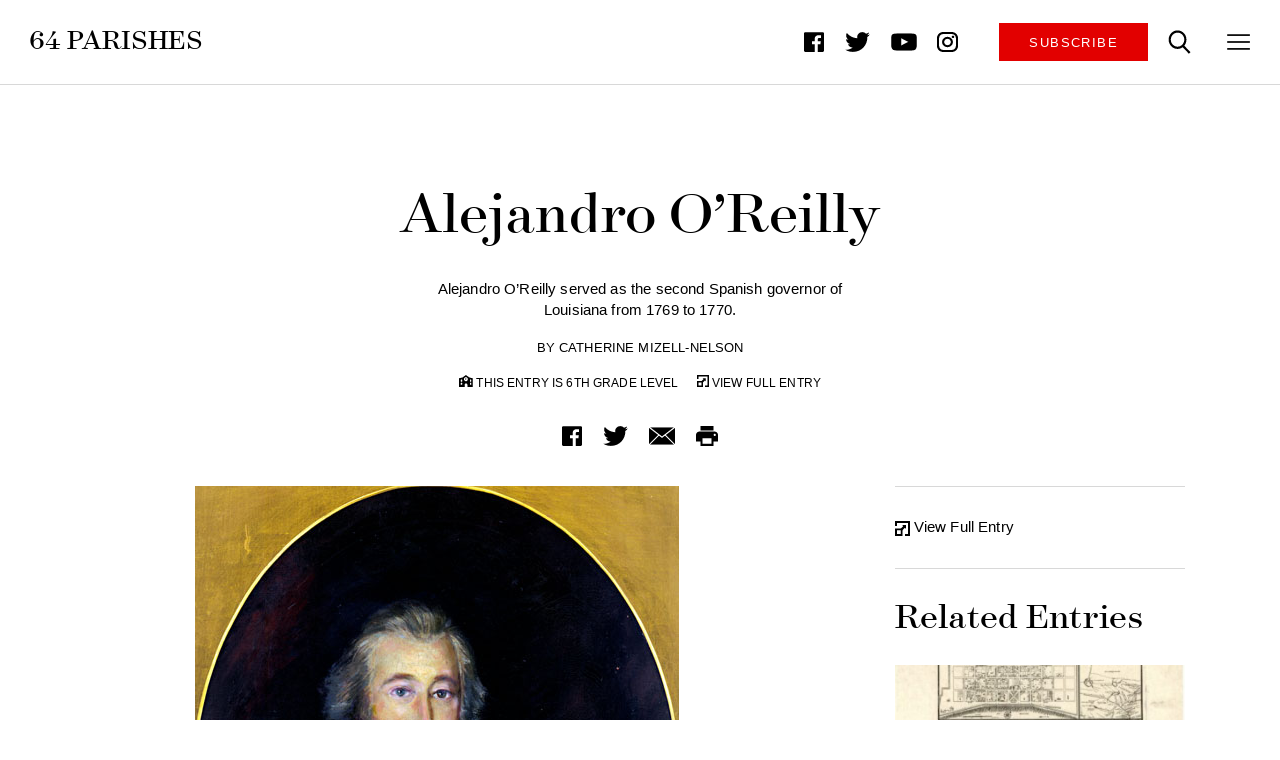

--- FILE ---
content_type: text/html; charset=UTF-8
request_url: https://64parishes.org/entry/oreilly-alejandro-adaptation
body_size: 29178
content:
<!-- single-entry.php -->
<!doctype html>
<html lang="en">
<head>
    <meta charset="utf-8">
    <meta name="viewport" content="width=device-width, initial-scale=1, shrink-to-fit=no">
    <meta http-equiv="x-ua-compatible" content="ie=edge">
    <!-- <link rel="home" href="Site URL" /> -->
    <!-- Meta Info -->
    
    <!-- Mobile App Info -->
<meta name="apple-mobile-web-app-capable" content="yes">
<meta name="apple-mobile-web-app-status-bar-style" content="white">
<meta name="apple-touch-fullscreen" content="yes" />
<meta name="theme-color" content="#000000"/>

<link rel="manifest" href="https://64parishes.org/wp-content/themes/64-parishes/ui/manifest.json">

<!-- Favicon Info-->
<link rel="icon" href="https://64parishes.org/wp-content/themes/64-parishes/ui/icons/favicon.ico" type="image/x-icon"/>
<link rel="shortcut icon" href="https://64parishes.org/wp-content/themes/64-parishes/ui/icons/favicon.ico" type="image/x-icon"/>
<link rel="apple-touch-icon" sizes="180x180" href="https://64parishes.org/wp-content/themes/64-parishes/ui/icons/apple-touch-icon.png">
<link rel="icon" type="image/png" sizes="32x32" href="https://64parishes.org/wp-content/themes/64-parishes/ui/icons/favicon-32x32.png">
<link rel="icon" type="image/png" sizes="16x16" href="https://64parishes.org/wp-content/themes/64-parishes/ui/icons/favicon-16x16.png">
<link rel="mask-icon" href="https://64parishes.org/wp-content/themes/64-parishes/ui/icons/safari-pinned-tab.svg" color="#000000">
<meta name="apple-mobile-web-app-title" content="64 Parishes">
<meta name="application-name" content="64 Parishes">
<meta name="msapplication-TileColor" content="#ffffff">
<meta name="theme-color" content="#ffffff">


<!--[if lt IE 9]>
<script src="https://cdnjs.cloudflare.com/ajax/libs/html5shiv/3.7.3/html5shiv.js"></script>
<![endif]-->

<!-- <link rel="preload" href="https://64parishes.org/wp-content/themes/64-parishes/ui/css/main.css" as="style"> -->
<link rel="stylesheet" href="https://64parishes.org/wp-content/themes/64-parishes/ui/css/main.css">
    <meta name='robots' content='index, follow, max-image-preview:large, max-snippet:-1, max-video-preview:-1' />
	<style>img:is([sizes="auto" i], [sizes^="auto," i]) { contain-intrinsic-size: 3000px 1500px }</style>
	
	<!-- This site is optimized with the Yoast SEO plugin v23.6 - https://yoast.com/wordpress/plugins/seo/ -->
	<title>Alejandro O&#039;Reilly - 64 Parishes</title>
	<meta name="description" content="Alejandro O’Reilly served as the second Spanish governor of Louisiana from 1769 to 1770." />
	<link rel="canonical" href="https://64parishes.org/entry/oreilly-alejandro-adaptation" />
	<meta property="og:locale" content="en_US" />
	<meta property="og:type" content="article" />
	<meta property="og:title" content="Alejandro O&#039;Reilly - 64 Parishes" />
	<meta property="og:description" content="Alejandro O’Reilly served as the second Spanish governor of Louisiana from 1769 to 1770." />
	<meta property="og:url" content="https://64parishes.org/entry/oreilly-alejandro-adaptation" />
	<meta property="og:site_name" content="64 Parishes" />
	<meta property="article:publisher" content="https://www.facebook.com/64Parishes/" />
	<meta property="article:modified_time" content="2023-06-28T19:14:51+00:00" />
	<meta property="og:image" content="https://64parishes.org/wp-content/uploads/2016/03/General-Alejandro-O’Reilly.jpg" />
	<meta property="og:image:width" content="700" />
	<meta property="og:image:height" content="868" />
	<meta property="og:image:type" content="image/jpeg" />
	<meta name="twitter:card" content="summary_large_image" />
	<meta name="twitter:title" content="Alejandro O&#039;Reilly - 64 Parishes" />
	<meta name="twitter:description" content="Alejandro O’Reilly served as the second Spanish governor of Louisiana from 1769 to 1770." />
	<meta name="twitter:image" content="https://64parishes.org/wp-content/uploads/2016/03/General-Alejandro-O’Reilly.jpg" />
	<meta name="twitter:site" content="@64parishes" />
	<script type="application/ld+json" class="yoast-schema-graph">{"@context":"https://schema.org","@graph":[{"@type":"WebPage","@id":"https://64parishes.org/entry/oreilly-alejandro-adaptation","url":"https://64parishes.org/entry/oreilly-alejandro-adaptation","name":"Alejandro O'Reilly - 64 Parishes","isPartOf":{"@id":"https://64parishes.org/#website"},"primaryImageOfPage":{"@id":"https://64parishes.org/entry/oreilly-alejandro-adaptation#primaryimage"},"image":{"@id":"https://64parishes.org/entry/oreilly-alejandro-adaptation#primaryimage"},"thumbnailUrl":"https://64parishes.org/wp-content/uploads/2011/10/general-alejandro-o-reilly-839.jpg","datePublished":"2023-02-10T15:56:33+00:00","dateModified":"2023-06-28T19:14:51+00:00","description":"Alejandro O’Reilly served as the second Spanish governor of Louisiana from 1769 to 1770.","breadcrumb":{"@id":"https://64parishes.org/entry/oreilly-alejandro-adaptation#breadcrumb"},"inLanguage":"en-US","potentialAction":[{"@type":"ReadAction","target":["https://64parishes.org/entry/oreilly-alejandro-adaptation"]}]},{"@type":"ImageObject","inLanguage":"en-US","@id":"https://64parishes.org/entry/oreilly-alejandro-adaptation#primaryimage","url":"https://64parishes.org/wp-content/uploads/2011/10/general-alejandro-o-reilly-839.jpg","contentUrl":"https://64parishes.org/wp-content/uploads/2011/10/general-alejandro-o-reilly-839.jpg","width":484,"height":600},{"@type":"BreadcrumbList","@id":"https://64parishes.org/entry/oreilly-alejandro-adaptation#breadcrumb","itemListElement":[{"@type":"ListItem","position":1,"name":"Home","item":"https://64parishes.org/"},{"@type":"ListItem","position":2,"name":"Entries","item":"https://64parishes.org/entry"},{"@type":"ListItem","position":3,"name":"Alejandro O&#8217;Reilly"}]},{"@type":"WebSite","@id":"https://64parishes.org/#website","url":"https://64parishes.org/","name":"64 Parishes","description":"Inspired by Louisiana","publisher":{"@id":"https://64parishes.org/#organization"},"potentialAction":[{"@type":"SearchAction","target":{"@type":"EntryPoint","urlTemplate":"https://64parishes.org/?s={search_term_string}"},"query-input":{"@type":"PropertyValueSpecification","valueRequired":true,"valueName":"search_term_string"}}],"inLanguage":"en-US"},{"@type":"Organization","@id":"https://64parishes.org/#organization","name":"64 Parishes","url":"https://64parishes.org/","logo":{"@type":"ImageObject","inLanguage":"en-US","@id":"https://64parishes.org/#/schema/logo/image/","url":"https://64parishes.org/wp-content/uploads/64PARISHES-CIRCLE-2.jpg","contentUrl":"https://64parishes.org/wp-content/uploads/64PARISHES-CIRCLE-2.jpg","width":817,"height":817,"caption":"64 Parishes"},"image":{"@id":"https://64parishes.org/#/schema/logo/image/"},"sameAs":["https://www.facebook.com/64Parishes/","https://x.com/64parishes","https://www.instagram.com/64parishes/","https://www.youtube.com/user/LouisianaHumanities"]}]}</script>
	<!-- / Yoast SEO plugin. -->


<link rel='dns-prefetch' href='//www.google.com' />
<script type="text/javascript">
/* <![CDATA[ */
window._wpemojiSettings = {"baseUrl":"https:\/\/s.w.org\/images\/core\/emoji\/16.0.1\/72x72\/","ext":".png","svgUrl":"https:\/\/s.w.org\/images\/core\/emoji\/16.0.1\/svg\/","svgExt":".svg","source":{"concatemoji":"https:\/\/64parishes.org\/wp-includes\/js\/wp-emoji-release.min.js?ver=5c4ea09fff3374ed02e1d9281f53d4e3"}};
/*! This file is auto-generated */
!function(s,n){var o,i,e;function c(e){try{var t={supportTests:e,timestamp:(new Date).valueOf()};sessionStorage.setItem(o,JSON.stringify(t))}catch(e){}}function p(e,t,n){e.clearRect(0,0,e.canvas.width,e.canvas.height),e.fillText(t,0,0);var t=new Uint32Array(e.getImageData(0,0,e.canvas.width,e.canvas.height).data),a=(e.clearRect(0,0,e.canvas.width,e.canvas.height),e.fillText(n,0,0),new Uint32Array(e.getImageData(0,0,e.canvas.width,e.canvas.height).data));return t.every(function(e,t){return e===a[t]})}function u(e,t){e.clearRect(0,0,e.canvas.width,e.canvas.height),e.fillText(t,0,0);for(var n=e.getImageData(16,16,1,1),a=0;a<n.data.length;a++)if(0!==n.data[a])return!1;return!0}function f(e,t,n,a){switch(t){case"flag":return n(e,"\ud83c\udff3\ufe0f\u200d\u26a7\ufe0f","\ud83c\udff3\ufe0f\u200b\u26a7\ufe0f")?!1:!n(e,"\ud83c\udde8\ud83c\uddf6","\ud83c\udde8\u200b\ud83c\uddf6")&&!n(e,"\ud83c\udff4\udb40\udc67\udb40\udc62\udb40\udc65\udb40\udc6e\udb40\udc67\udb40\udc7f","\ud83c\udff4\u200b\udb40\udc67\u200b\udb40\udc62\u200b\udb40\udc65\u200b\udb40\udc6e\u200b\udb40\udc67\u200b\udb40\udc7f");case"emoji":return!a(e,"\ud83e\udedf")}return!1}function g(e,t,n,a){var r="undefined"!=typeof WorkerGlobalScope&&self instanceof WorkerGlobalScope?new OffscreenCanvas(300,150):s.createElement("canvas"),o=r.getContext("2d",{willReadFrequently:!0}),i=(o.textBaseline="top",o.font="600 32px Arial",{});return e.forEach(function(e){i[e]=t(o,e,n,a)}),i}function t(e){var t=s.createElement("script");t.src=e,t.defer=!0,s.head.appendChild(t)}"undefined"!=typeof Promise&&(o="wpEmojiSettingsSupports",i=["flag","emoji"],n.supports={everything:!0,everythingExceptFlag:!0},e=new Promise(function(e){s.addEventListener("DOMContentLoaded",e,{once:!0})}),new Promise(function(t){var n=function(){try{var e=JSON.parse(sessionStorage.getItem(o));if("object"==typeof e&&"number"==typeof e.timestamp&&(new Date).valueOf()<e.timestamp+604800&&"object"==typeof e.supportTests)return e.supportTests}catch(e){}return null}();if(!n){if("undefined"!=typeof Worker&&"undefined"!=typeof OffscreenCanvas&&"undefined"!=typeof URL&&URL.createObjectURL&&"undefined"!=typeof Blob)try{var e="postMessage("+g.toString()+"("+[JSON.stringify(i),f.toString(),p.toString(),u.toString()].join(",")+"));",a=new Blob([e],{type:"text/javascript"}),r=new Worker(URL.createObjectURL(a),{name:"wpTestEmojiSupports"});return void(r.onmessage=function(e){c(n=e.data),r.terminate(),t(n)})}catch(e){}c(n=g(i,f,p,u))}t(n)}).then(function(e){for(var t in e)n.supports[t]=e[t],n.supports.everything=n.supports.everything&&n.supports[t],"flag"!==t&&(n.supports.everythingExceptFlag=n.supports.everythingExceptFlag&&n.supports[t]);n.supports.everythingExceptFlag=n.supports.everythingExceptFlag&&!n.supports.flag,n.DOMReady=!1,n.readyCallback=function(){n.DOMReady=!0}}).then(function(){return e}).then(function(){var e;n.supports.everything||(n.readyCallback(),(e=n.source||{}).concatemoji?t(e.concatemoji):e.wpemoji&&e.twemoji&&(t(e.twemoji),t(e.wpemoji)))}))}((window,document),window._wpemojiSettings);
/* ]]> */
</script>
<style id='wp-emoji-styles-inline-css' type='text/css'>

	img.wp-smiley, img.emoji {
		display: inline !important;
		border: none !important;
		box-shadow: none !important;
		height: 1em !important;
		width: 1em !important;
		margin: 0 0.07em !important;
		vertical-align: -0.1em !important;
		background: none !important;
		padding: 0 !important;
	}
</style>
<link rel='stylesheet' id='wp-block-library-css' href='https://64parishes.org/wp-includes/css/dist/block-library/style.min.css?ver=5c4ea09fff3374ed02e1d9281f53d4e3' type='text/css' media='all' />
<style id='classic-theme-styles-inline-css' type='text/css'>
/*! This file is auto-generated */
.wp-block-button__link{color:#fff;background-color:#32373c;border-radius:9999px;box-shadow:none;text-decoration:none;padding:calc(.667em + 2px) calc(1.333em + 2px);font-size:1.125em}.wp-block-file__button{background:#32373c;color:#fff;text-decoration:none}
</style>
<style id='pdfemb-pdf-embedder-viewer-style-inline-css' type='text/css'>
.wp-block-pdfemb-pdf-embedder-viewer{max-width:none}

</style>
<style id='global-styles-inline-css' type='text/css'>
:root{--wp--preset--aspect-ratio--square: 1;--wp--preset--aspect-ratio--4-3: 4/3;--wp--preset--aspect-ratio--3-4: 3/4;--wp--preset--aspect-ratio--3-2: 3/2;--wp--preset--aspect-ratio--2-3: 2/3;--wp--preset--aspect-ratio--16-9: 16/9;--wp--preset--aspect-ratio--9-16: 9/16;--wp--preset--color--black: #000000;--wp--preset--color--cyan-bluish-gray: #abb8c3;--wp--preset--color--white: #ffffff;--wp--preset--color--pale-pink: #f78da7;--wp--preset--color--vivid-red: #cf2e2e;--wp--preset--color--luminous-vivid-orange: #ff6900;--wp--preset--color--luminous-vivid-amber: #fcb900;--wp--preset--color--light-green-cyan: #7bdcb5;--wp--preset--color--vivid-green-cyan: #00d084;--wp--preset--color--pale-cyan-blue: #8ed1fc;--wp--preset--color--vivid-cyan-blue: #0693e3;--wp--preset--color--vivid-purple: #9b51e0;--wp--preset--gradient--vivid-cyan-blue-to-vivid-purple: linear-gradient(135deg,rgba(6,147,227,1) 0%,rgb(155,81,224) 100%);--wp--preset--gradient--light-green-cyan-to-vivid-green-cyan: linear-gradient(135deg,rgb(122,220,180) 0%,rgb(0,208,130) 100%);--wp--preset--gradient--luminous-vivid-amber-to-luminous-vivid-orange: linear-gradient(135deg,rgba(252,185,0,1) 0%,rgba(255,105,0,1) 100%);--wp--preset--gradient--luminous-vivid-orange-to-vivid-red: linear-gradient(135deg,rgba(255,105,0,1) 0%,rgb(207,46,46) 100%);--wp--preset--gradient--very-light-gray-to-cyan-bluish-gray: linear-gradient(135deg,rgb(238,238,238) 0%,rgb(169,184,195) 100%);--wp--preset--gradient--cool-to-warm-spectrum: linear-gradient(135deg,rgb(74,234,220) 0%,rgb(151,120,209) 20%,rgb(207,42,186) 40%,rgb(238,44,130) 60%,rgb(251,105,98) 80%,rgb(254,248,76) 100%);--wp--preset--gradient--blush-light-purple: linear-gradient(135deg,rgb(255,206,236) 0%,rgb(152,150,240) 100%);--wp--preset--gradient--blush-bordeaux: linear-gradient(135deg,rgb(254,205,165) 0%,rgb(254,45,45) 50%,rgb(107,0,62) 100%);--wp--preset--gradient--luminous-dusk: linear-gradient(135deg,rgb(255,203,112) 0%,rgb(199,81,192) 50%,rgb(65,88,208) 100%);--wp--preset--gradient--pale-ocean: linear-gradient(135deg,rgb(255,245,203) 0%,rgb(182,227,212) 50%,rgb(51,167,181) 100%);--wp--preset--gradient--electric-grass: linear-gradient(135deg,rgb(202,248,128) 0%,rgb(113,206,126) 100%);--wp--preset--gradient--midnight: linear-gradient(135deg,rgb(2,3,129) 0%,rgb(40,116,252) 100%);--wp--preset--font-size--small: 13px;--wp--preset--font-size--medium: 20px;--wp--preset--font-size--large: 36px;--wp--preset--font-size--x-large: 42px;--wp--preset--spacing--20: 0.44rem;--wp--preset--spacing--30: 0.67rem;--wp--preset--spacing--40: 1rem;--wp--preset--spacing--50: 1.5rem;--wp--preset--spacing--60: 2.25rem;--wp--preset--spacing--70: 3.38rem;--wp--preset--spacing--80: 5.06rem;--wp--preset--shadow--natural: 6px 6px 9px rgba(0, 0, 0, 0.2);--wp--preset--shadow--deep: 12px 12px 50px rgba(0, 0, 0, 0.4);--wp--preset--shadow--sharp: 6px 6px 0px rgba(0, 0, 0, 0.2);--wp--preset--shadow--outlined: 6px 6px 0px -3px rgba(255, 255, 255, 1), 6px 6px rgba(0, 0, 0, 1);--wp--preset--shadow--crisp: 6px 6px 0px rgba(0, 0, 0, 1);}:where(.is-layout-flex){gap: 0.5em;}:where(.is-layout-grid){gap: 0.5em;}body .is-layout-flex{display: flex;}.is-layout-flex{flex-wrap: wrap;align-items: center;}.is-layout-flex > :is(*, div){margin: 0;}body .is-layout-grid{display: grid;}.is-layout-grid > :is(*, div){margin: 0;}:where(.wp-block-columns.is-layout-flex){gap: 2em;}:where(.wp-block-columns.is-layout-grid){gap: 2em;}:where(.wp-block-post-template.is-layout-flex){gap: 1.25em;}:where(.wp-block-post-template.is-layout-grid){gap: 1.25em;}.has-black-color{color: var(--wp--preset--color--black) !important;}.has-cyan-bluish-gray-color{color: var(--wp--preset--color--cyan-bluish-gray) !important;}.has-white-color{color: var(--wp--preset--color--white) !important;}.has-pale-pink-color{color: var(--wp--preset--color--pale-pink) !important;}.has-vivid-red-color{color: var(--wp--preset--color--vivid-red) !important;}.has-luminous-vivid-orange-color{color: var(--wp--preset--color--luminous-vivid-orange) !important;}.has-luminous-vivid-amber-color{color: var(--wp--preset--color--luminous-vivid-amber) !important;}.has-light-green-cyan-color{color: var(--wp--preset--color--light-green-cyan) !important;}.has-vivid-green-cyan-color{color: var(--wp--preset--color--vivid-green-cyan) !important;}.has-pale-cyan-blue-color{color: var(--wp--preset--color--pale-cyan-blue) !important;}.has-vivid-cyan-blue-color{color: var(--wp--preset--color--vivid-cyan-blue) !important;}.has-vivid-purple-color{color: var(--wp--preset--color--vivid-purple) !important;}.has-black-background-color{background-color: var(--wp--preset--color--black) !important;}.has-cyan-bluish-gray-background-color{background-color: var(--wp--preset--color--cyan-bluish-gray) !important;}.has-white-background-color{background-color: var(--wp--preset--color--white) !important;}.has-pale-pink-background-color{background-color: var(--wp--preset--color--pale-pink) !important;}.has-vivid-red-background-color{background-color: var(--wp--preset--color--vivid-red) !important;}.has-luminous-vivid-orange-background-color{background-color: var(--wp--preset--color--luminous-vivid-orange) !important;}.has-luminous-vivid-amber-background-color{background-color: var(--wp--preset--color--luminous-vivid-amber) !important;}.has-light-green-cyan-background-color{background-color: var(--wp--preset--color--light-green-cyan) !important;}.has-vivid-green-cyan-background-color{background-color: var(--wp--preset--color--vivid-green-cyan) !important;}.has-pale-cyan-blue-background-color{background-color: var(--wp--preset--color--pale-cyan-blue) !important;}.has-vivid-cyan-blue-background-color{background-color: var(--wp--preset--color--vivid-cyan-blue) !important;}.has-vivid-purple-background-color{background-color: var(--wp--preset--color--vivid-purple) !important;}.has-black-border-color{border-color: var(--wp--preset--color--black) !important;}.has-cyan-bluish-gray-border-color{border-color: var(--wp--preset--color--cyan-bluish-gray) !important;}.has-white-border-color{border-color: var(--wp--preset--color--white) !important;}.has-pale-pink-border-color{border-color: var(--wp--preset--color--pale-pink) !important;}.has-vivid-red-border-color{border-color: var(--wp--preset--color--vivid-red) !important;}.has-luminous-vivid-orange-border-color{border-color: var(--wp--preset--color--luminous-vivid-orange) !important;}.has-luminous-vivid-amber-border-color{border-color: var(--wp--preset--color--luminous-vivid-amber) !important;}.has-light-green-cyan-border-color{border-color: var(--wp--preset--color--light-green-cyan) !important;}.has-vivid-green-cyan-border-color{border-color: var(--wp--preset--color--vivid-green-cyan) !important;}.has-pale-cyan-blue-border-color{border-color: var(--wp--preset--color--pale-cyan-blue) !important;}.has-vivid-cyan-blue-border-color{border-color: var(--wp--preset--color--vivid-cyan-blue) !important;}.has-vivid-purple-border-color{border-color: var(--wp--preset--color--vivid-purple) !important;}.has-vivid-cyan-blue-to-vivid-purple-gradient-background{background: var(--wp--preset--gradient--vivid-cyan-blue-to-vivid-purple) !important;}.has-light-green-cyan-to-vivid-green-cyan-gradient-background{background: var(--wp--preset--gradient--light-green-cyan-to-vivid-green-cyan) !important;}.has-luminous-vivid-amber-to-luminous-vivid-orange-gradient-background{background: var(--wp--preset--gradient--luminous-vivid-amber-to-luminous-vivid-orange) !important;}.has-luminous-vivid-orange-to-vivid-red-gradient-background{background: var(--wp--preset--gradient--luminous-vivid-orange-to-vivid-red) !important;}.has-very-light-gray-to-cyan-bluish-gray-gradient-background{background: var(--wp--preset--gradient--very-light-gray-to-cyan-bluish-gray) !important;}.has-cool-to-warm-spectrum-gradient-background{background: var(--wp--preset--gradient--cool-to-warm-spectrum) !important;}.has-blush-light-purple-gradient-background{background: var(--wp--preset--gradient--blush-light-purple) !important;}.has-blush-bordeaux-gradient-background{background: var(--wp--preset--gradient--blush-bordeaux) !important;}.has-luminous-dusk-gradient-background{background: var(--wp--preset--gradient--luminous-dusk) !important;}.has-pale-ocean-gradient-background{background: var(--wp--preset--gradient--pale-ocean) !important;}.has-electric-grass-gradient-background{background: var(--wp--preset--gradient--electric-grass) !important;}.has-midnight-gradient-background{background: var(--wp--preset--gradient--midnight) !important;}.has-small-font-size{font-size: var(--wp--preset--font-size--small) !important;}.has-medium-font-size{font-size: var(--wp--preset--font-size--medium) !important;}.has-large-font-size{font-size: var(--wp--preset--font-size--large) !important;}.has-x-large-font-size{font-size: var(--wp--preset--font-size--x-large) !important;}
:where(.wp-block-post-template.is-layout-flex){gap: 1.25em;}:where(.wp-block-post-template.is-layout-grid){gap: 1.25em;}
:where(.wp-block-columns.is-layout-flex){gap: 2em;}:where(.wp-block-columns.is-layout-grid){gap: 2em;}
:root :where(.wp-block-pullquote){font-size: 1.5em;line-height: 1.6;}
</style>
<link rel='stylesheet' id='ctct_form_styles-css' href='https://64parishes.org/wp-content/plugins/constant-contact-forms/assets/css/style.css?ver=2.6.1' type='text/css' media='all' />
<link rel='stylesheet' id='wppopups-pro-css' href='https://64parishes.org/wp-content/plugins/wppopups/pro/assets/css/wppopups.css?ver=2.2.0.2' type='text/css' media='all' />
<link rel='stylesheet' id='wppopups-base-css' href='https://64parishes.org/wp-content/plugins/wppopups/src/assets/css/wppopups-base.css?ver=2.2.0.2' type='text/css' media='all' />
<script type="text/javascript" src="https://64parishes.org/wp-includes/js/jquery/jquery.min.js?ver=3.7.1" id="jquery-core-js"></script>
<script type="text/javascript" src="https://64parishes.org/wp-includes/js/jquery/jquery-migrate.min.js?ver=3.4.1" id="jquery-migrate-js"></script>
<script type="text/javascript" src="https://64parishes.org/wp-includes/js/dist/hooks.min.js?ver=4d63a3d491d11ffd8ac6" id="wp-hooks-js"></script>
<script type="text/javascript" id="wppopups-pro-js-js-extra">
/* <![CDATA[ */
var wppopups_pro_vars = {"enable_stats":"1","m_id":"","data_sampling":"","post_id":"59970","l18n":{"wait":"Please wait","seconds":"seconds"}};
/* ]]> */
</script>
<script type="text/javascript" src="https://64parishes.org/wp-content/plugins/wppopups/pro/assets/js/wppopups.js?ver=2.2.0.2" id="wppopups-pro-js-js"></script>
<script type="text/javascript" src="https://64parishes.org/wp-content/plugins/google-analyticator/external-tracking.min.js?ver=6.5.7" id="ga-external-tracking-js"></script>
<link rel="https://api.w.org/" href="https://64parishes.org/wp-json/" /><link rel="EditURI" type="application/rsd+xml" title="RSD" href="https://64parishes.org/xmlrpc.php?rsd" />
<link rel='shortlink' href='https://64parishes.org/?p=59970' />
<link rel="alternate" title="oEmbed (JSON)" type="application/json+oembed" href="https://64parishes.org/wp-json/oembed/1.0/embed?url=https%3A%2F%2F64parishes.org%2Fentry%2Foreilly-alejandro-adaptation" />
<link rel="alternate" title="oEmbed (XML)" type="text/xml+oembed" href="https://64parishes.org/wp-json/oembed/1.0/embed?url=https%3A%2F%2F64parishes.org%2Fentry%2Foreilly-alejandro-adaptation&#038;format=xml" />

<!-- Dynamic Widgets by QURL loaded - http://www.dynamic-widgets.com //-->
<!-- Google Analytics Tracking by Google Analyticator 6.5.7 -->
<script type="text/javascript">
    var analyticsFileTypes = [];
    var analyticsSnippet = 'disabled';
    var analyticsEventTracking = 'enabled';
</script>
<script type="text/javascript">
	(function(i,s,o,g,r,a,m){i['GoogleAnalyticsObject']=r;i[r]=i[r]||function(){
	(i[r].q=i[r].q||[]).push(arguments)},i[r].l=1*new Date();a=s.createElement(o),
	m=s.getElementsByTagName(o)[0];a.async=1;a.src=g;m.parentNode.insertBefore(a,m)
	})(window,document,'script','//www.google-analytics.com/analytics.js','ga');
	ga('create', 'UA-69455961-2', 'auto');
	ga('require', 'linkid', 'linkid.js');
 
	ga('send', 'pageview');
</script>
    <!-- Facebook Pixel Code -->
    <script>
      !function(f,b,e,v,n,t,s)
      {if(f.fbq)return;n=f.fbq=function(){n.callMethod?
      n.callMethod.apply(n,arguments):n.queue.push(arguments)};
      if(!f._fbq)f._fbq=n;n.push=n;n.loaded=!0;n.version='2.0';
      n.queue=[];t=b.createElement(e);t.async=!0;
      t.src=v;s=b.getElementsByTagName(e)[0];
      s.parentNode.insertBefore(t,s)}(window, document,'script',
      'https://connect.facebook.net/en_US/fbevents.js');
      fbq('init', '2227035540898809');
      fbq('track', 'PageView');
    </script>
    <!-- End Facebook Pixel Code -->
    <!-- Updated theme, post repo migration -->
    <!-- Google tag (gtag.js) -->
    <script async src="https://www.googletagmanager.com/gtag/js?id=G-24PPB8CJTH"></script>
    <script>
      window.dataLayer = window.dataLayer || [];
      function gtag(){dataLayer.push(arguments);}
      gtag('js', new Date());

      gtag('config', 'G-24PPB8CJTH');
    </script>
</head>
<body  class="Pagetype-oreilly-alejandro-adaptation">
<!-- Facebook Pixel nocscript Code -->
<noscript><img height="1" width="1" style="display:none"
  src="https://www.facebook.com/tr?id=2227035540898809&ev=PageView&noscript=1"
/></noscript>
<!-- End Facebook Pixel noscript Code -->
    
    <a href="#Main" class="skip">Skip to main content</a>
<header class="Header">
  <h1 class="Header__logo"><a href="/" title="64 Parishes Home Page">64 Parishes</a></h1>
  <nav class="Nav">

    <ul class="Social">
  <li>
    <a href="https://www.facebook.com/64Parishes/" rel="nofollow noopener" target="_blank" title="Facebook">
      <svg class="icon_facebook" viewBox="0 0 20 20"><use xlink:href="#icon_facebook"></use></svg>
      <span class="vh">Follow us on Facebook</span>
    </a>
  </li>
  <li>
    <a href="https://twitter.com/64parishes" rel="nofollow noopener" target="_blank" title="Twitter">
      <svg class="icon_twitter" viewBox="0 0 25 20"><use xlink:href="#icon_twitter"></use></svg>
      <span class="vh">Follow us on Twitter</span>
    </a>
  </li>
  <li>
    <a href="https://www.youtube.com/c/64parishes" rel="nofollow noopener" target="_blank" title="Youtube">
      <svg class="icon_youtube" viewBox="0 0 29 20"><use xlink:href="#icon_youtube"></use></svg>
      <span class="vh">Follow us on YouTube</span>
    </a>
  </li>
  <li>
    <a href="https://www.instagram.com/64parishes/" rel="nofollow noopener" target="_blank" title="instagram">
      <svg class="icon_instagram" viewBox="0 0 20 20"><use xlink:href="#icon_instagram"></use></svg>
      <span class="vh">Follow us on Instagram</span>
    </a>
  </li>
</ul>
<!-- social -->

    <button type="button" class="Button Button__subscribe" title="Subscribe to the Magazine" aria-controls="Subscribe" aria-expanded="false" aria-haspopup="true">
      Subscribe
    </button>

    <button type="button" class="Button Button__search Button--icon" title="Search the site" aria-controls="Nav__search" aria-expanded="false" aria-haspopup="true">
      <span class="vh">Search</span>
      <span aria-hidden="true">
        <svg class="icon_search" alt="Magnifying Glass Icon"><use xlink:href="#icon_search"></use></svg>
      </span>
    </button>
    <div class="Nav__search" id="Nav__search">
      <button type="button" class="Nav__close Button--icon">
        <span class="vh">Close Overlay</span>
        <span aria-hidden="true">
          <svg class="icon_close" alt="Close Popup Icon"><use xlink:href="#icon_close"></use></svg>
        </span>
      </button>
      <form action="/" accept-charset="utf-8">
        <label for="keywords" class="vh">Search 64 Parishes</label>
        <input type="text" name="s" id="s" value="" placeholder="Search 64 Parishes">
        <button type="submit" class="Button Button__search Button--outline Button--icon">
          <span class="vh">Search</span>
          <span aria-hidden="true">
            <svg class="icon_search" alt="Magnifying Glass Icon"><use xlink:href="#icon_search"></use></svg>
          </span>
        </button>
      </form>
    </div>

    <button type="button" class="Button Button--icon" title="Open the menu" aria-controls="Nav__menu" aria-expanded="false" aria-haspopup="true">
      <span class="vh">Menu</span>
      <span aria-hidden="true">
        <svg class="icon_menu" alt="Expand Menu Icon "><use xlink:href="#icon_menu"></use></svg>
      </span>
    </button>
    <div class="Nav__menu" id="Nav__menu" role="menu">
      <button type="button" class="Nav__close Button--icon">
        <span class="vh">Close Overlay</span>
        <span aria-hidden="true">
          <svg class="icon_close" alt="Close Popup Icon"><use xlink:href="#icon_close"></use></svg>
        </span>
      </button>
      <!-- .Nav__close -->
      <div class="Nav__container">
        <button type="button" class="Button Button__subscribe Button--white" title="Subscribe to the Magazine" aria-controls="Subscribe" aria-expanded="false" aria-haspopup="true">
          Subscribe
        </button>

        <ul>
          <li><a href="/current-issue" role="menuitem">Magazine</a></li>
          <li><a href="/latest" role="menuitem">Latest</a></li>
          <li><a href="/encyclopedia" role="menuitem">Encyclopedia</a></li>
          <li><a href="/education" role="menuitem">K&ndash;12 Resources</a></li>
          <li><a href="/coastal" role="menuitem">Coastal</a></li>
          <li><a href="/partners" role="menuitem">Partners</a></li>
          <li><a href="/videos" role="menuitem">Video</a></li>
          <li><a href="/audio" role="menuitem">Audio</a></li>
          <li><a href="/events" role="menuitem">Events</a></li>
          <li><a href="/about-us" role="menuitem">About</a></li>
        </ul>
        <!-- navigation links -->
        <section class="Connect">
          <h3>Newsletter</h3>
          <div data-form-id="52116" id="ctct-form-wrapper-0" class="ctct-form-wrapper"><form class="ctct-form ctct-form-52116 no-recaptcha" id="ctct-form-2693733047" data-doajax="off" style="" action="" method="post"><p class="ctct-form-field ctct-form-field-email ctct-form-field-required"><span class="ctct-label-top"><label for="email___c534294fa74575f3aaa39ae2d66458a9_0_1845084036">Email <abbr title="required">*</abbr></label></span><input required type="email" name="email___c534294fa74575f3aaa39ae2d66458a9"  value=""  placeholder="Email Address" class="ctct-email ctct-label-top email___c534294fa74575f3aaa39ae2d66458a9" id="email___c534294fa74575f3aaa39ae2d66458a9_0_1845084036"  /></p><div class='ctct-list-selector' style='display:none;'><div class="ctct-form-field ctct-form-field-checkbox ctct-form-field-required"><fieldset><legend class="ctct-label-top">Select list(s) to subscribe to</legend><input type="checkbox" name="lists___6f1ba278b5829a159617c930b45da31f[]" id="lists___6f1ba278b5829a159617c930b45da31f_0_0" value="1534569808" class="ctct-checkbox ctct-label-right" checked /><span class="ctct-label-right"><label for="lists___6f1ba278b5829a159617c930b45da31f_0_0">LCV Humanities Weekly</label></span></fieldset></div></div><div class="ctct-optin-hide" style="display:none;"><p class="ctct-form-field ctct-form-field-checkbox"><span class="ctct-input-container"><input type="checkbox" checked name="ctct-opt-in" class="ctct-checkbox ctct-opt-in" value="1" id="ctct-opt-in_0" /><label for="ctct-opt-in_0"> Example: Yes, I would like to receive emails from 64 Parishes. (You can unsubscribe anytime)</label></span></p></div><!--.ctct-optin-hide --><p class="ctct-form-field ctct-form-field-submit"><input  type="submit" name="ctct-submitted"  value="Sign up"   class="ctct-submit ctct-label-top ctct-submitted" id="ctct-submitted_0_1837788503"  /></p><div class="ctct_usage"style="border: 0 none; clip: rect( 0, 0, 0, 0 ); height: 1px; margin: -1px; overflow: hidden; padding: 0; position: absolute; width: 1px;"><label for="ctct_usage_field">Constant Contact Use. Please leave this field blank.</label><input type="text" value="" id="ctct_usage_field" name="ctct_usage_field" class="ctct_usage_field" tabindex="-1" /></div><input type="hidden" name="ctct-id" value="52116" /><input type="hidden" name="ctct-verify" value="BGNJJSz2t4HvaQPqpdlss1orh" /><input type="hidden" name="ctct-instance" value="0" /><input type="hidden" name="ctct_time" value="1768709729" /></form><div class="ctct-disclosure"><hr><small>By submitting this form, you are consenting to receive marketing emails from: . You can revoke your consent to receive emails at any time by using the SafeUnsubscribe&reg; link, found at the bottom of every email. <a href="https://www.constantcontact.com/legal/service-provider" target="_blank" rel="noopener noreferrer">Emails are serviced by Constant Contact</a></small></div><script type="text/javascript">var ajaxurl = "https://64parishes.org/wp-admin/admin-ajax.php";</script></div>          <ul class="Social">
  <li>
    <a href="https://www.facebook.com/64Parishes/" rel="nofollow noopener" target="_blank" title="Facebook">
      <svg class="icon_facebook" viewBox="0 0 20 20"><use xlink:href="#icon_facebook"></use></svg>
      <span class="vh">Follow us on Facebook</span>
    </a>
  </li>
  <li>
    <a href="https://twitter.com/64parishes" rel="nofollow noopener" target="_blank" title="Twitter">
      <svg class="icon_twitter" viewBox="0 0 25 20"><use xlink:href="#icon_twitter"></use></svg>
      <span class="vh">Follow us on Twitter</span>
    </a>
  </li>
  <li>
    <a href="https://www.youtube.com/c/64parishes" rel="nofollow noopener" target="_blank" title="Youtube">
      <svg class="icon_youtube" viewBox="0 0 29 20"><use xlink:href="#icon_youtube"></use></svg>
      <span class="vh">Follow us on YouTube</span>
    </a>
  </li>
  <li>
    <a href="https://www.instagram.com/64parishes/" rel="nofollow noopener" target="_blank" title="instagram">
      <svg class="icon_instagram" viewBox="0 0 20 20"><use xlink:href="#icon_instagram"></use></svg>
      <span class="vh">Follow us on Instagram</span>
    </a>
  </li>
</ul>
<!-- social -->

        </section>
        <!-- Nav__connect -->
      </div>
      <!-- .Nav__container -->
    </div>
    <!-- .Nav__menu -->


  </nav>
  <!-- nav -->
</header>
<!-- /header -->
    
    <main class="Main" id="Main">

    

    <article class="Entry">

      <div class="Entry__header">
                <h1 class="Entry__title">Alejandro O&#8217;Reilly</h1>
        <h4 class="Entry__intro">Alejandro O’Reilly served as the second Spanish governor of Louisiana from 1769 to 1770.</h4>
        <p class="Entry__author">by
        <a href="https://64parishes.org/authors/catherine-mizell-nelson" title="Catherine Mizell-Nelson">Catherine Mizell-Nelson</a>        </p>
                <p class="Entry__k8">
            <svg width="37px" height="30px" viewBox="0 0 37 30" version="1.1" xmlns="http://www.w3.org/2000/svg" xmlns:xlink="http://www.w3.org/1999/xlink" class="Aside__icon">
                
                <g stroke="none" stroke-width="1" fill="none" fill-rule="evenodd">
                    <g transform="translate(-1516.000000, -2570.000000)" fill="#000000" fill-rule="nonzero">
                        <path d="M1534.3,2577.8 C1534.795,2577.8 1535.2,2578.205 1535.2,2578.7 L1535.2,2579.6 L1536.1,2579.6 C1536.595,2579.6 1537,2580.005 1537,2580.5 C1537,2580.995 1536.595,2581.4 1536.1,2581.4 L1534.3,2581.4 C1533.805,2581.4 1533.4,2580.995 1533.4,2580.5 L1533.4,2578.7 C1533.4,2578.205 1533.805,2577.8 1534.3,2577.8 Z M1543.28624,2576.1433 L1550.45418,2577.70171 C1550.84543,2577.80587 1551.5607,2577.94355 1552.6,2578.11475 C1552.6,2579.21172 1552.6,2579.9904 1552.6,2580.45081 L1552.6,2597.23361 C1552.6,2597.75504 1552.6,2598.67718 1552.6,2600 C1551.26566,2600 1550.35255,2600 1549.86066,2600 L1518.8148,2600 C1518.33295,2600 1517.39469,2600 1516,2600 C1516.05031,2598.6875 1516.07546,2597.76537 1516.07546,2597.23361 L1516.07546,2580.45081 C1516.07546,2579.94264 1516.05031,2579.16396 1516,2578.11475 C1517.13609,2577.93124 1517.87633,2577.79356 1518.22071,2577.70171 L1525.38922,2576.1433 L1534.3,2570 L1543.28624,2576.1433 Z M1530.4,2600 L1537.6,2600 L1537.6,2594.6 C1537.6,2592.61438 1535.98563,2591 1534,2591 C1532.01438,2591 1530.4,2592.61438 1530.4,2594.6 L1530.4,2600 Z M1521.1,2581.4 C1520.60275,2581.4 1520.2,2581.805 1520.2,2582.3 L1520.2,2585.9 C1520.2,2586.395 1520.60275,2586.8 1521.1,2586.8 L1522.9,2586.8 C1523.395,2586.8 1523.8,2586.395 1523.8,2585.9 L1523.8,2582.3 C1523.8,2581.805 1523.395,2581.4 1522.9,2581.4 L1521.1,2581.4 Z M1544.2,2585.9 C1544.2,2586.395 1544.605,2586.8 1545.1,2586.8 L1546.9,2586.8 C1547.395,2586.8 1547.8,2586.395 1547.8,2585.9 L1547.8,2582.3 C1547.8,2581.805 1547.395,2581.4 1546.9,2581.4 L1545.1,2581.4 C1544.605,2581.4 1544.2,2581.805 1544.2,2582.3 L1544.2,2585.9 Z M1521.1,2589.2 C1520.60275,2589.2 1520.2,2589.605 1520.2,2590.1 L1520.2,2593.7 C1520.2,2594.195 1520.60275,2594.6 1521.1,2594.6 L1522.9,2594.6 C1523.395,2594.6 1523.8,2594.195 1523.8,2593.7 L1523.8,2590.1 C1523.8,2589.605 1523.395,2589.2 1522.9,2589.2 L1521.1,2589.2 Z M1544.2,2593.7 C1544.2,2594.195 1544.605,2594.6 1545.1,2594.6 L1546.9,2594.6 C1547.395,2594.6 1547.8,2594.195 1547.8,2593.7 L1547.8,2590.1 C1547.8,2589.605 1547.395,2589.2 1546.9,2589.2 L1545.1,2589.2 C1544.605,2589.2 1544.2,2589.605 1544.2,2590.1 L1544.2,2593.7 Z M1534.3,2575.4 C1531.48341,2575.4 1529.2,2577.68341 1529.2,2580.5 C1529.2,2583.31659 1531.48341,2585.6 1534.3,2585.6 C1537.11659,2585.6 1539.4,2583.31659 1539.4,2580.5 C1539.4,2577.68341 1537.11659,2575.4 1534.3,2575.4 Z" id="Shape" transform="translate(1534.300000, 2585.000000) scale(-1, 1) translate(-1534.300000, -2585.000000) "></path>
                    </g>
                </g>
            </svg>
            This entry is 6th Grade level &emsp;
            <svg width="30px" height="30px" viewBox="0 0 30 30" version="1.1" xmlns="http://www.w3.org/2000/svg" xmlns:xlink="http://www.w3.org/1999/xlink" class="Aside__icon">
                
                <g id="Page-1" stroke="none" stroke-width="1" fill="none" fill-rule="evenodd">
                    <g id="Education-Level-Article" transform="translate(-1517.000000, -2364.000000)" fill="#000000" fill-rule="nonzero">
                        <g id="Group" transform="translate(1517.000000, 2364.000000)">
                            <path d="M0,0 L30,0 L30,30 L20.1680672,30 L20.168,26.218 L26.2184874,26.2184874 L26.2184874,3.78151261 L3.78151261,3.78151261 L3.781,9.831 L0,9.83193277 L0,0 Z" id="Combined-Shape"></path>
                            <polygon id="Path" transform="translate(16.484019, 13.487395) scale(-1, 1) translate(-16.484019, -13.487395) " points="18.6188882 18.907563 13.3579524 13.6490479 11.0623429 15.7669357 11.0623429 9.22789458 11.0623429 8.06722689 12.1803705 8.1098202 18.7191381 8.1098202 16.64476 10.3625868 21.9056958 15.6236672"></polygon>
                            <path d="M15.1260504,14.8739496 L15.1260504,30 L0,30 L0,14.8739496 L15.1260504,14.8739496 Z M11.3445378,18.6554622 L3.78151261,18.6554622 L3.78151261,26.2184874 L11.3445378,26.2184874 L11.3445378,18.6554622 Z" id="Rectangle"></path>
                        </g>
                    </g>
                </g>
            </svg>
            <a href="#parent_links">View Full Entry</a>
        </p>
                <ul class="Share">
  <li>
    <a href="https://www.facebook.com/sharer/sharer.php?u=https%3A%2F%2F64parishes.org%2Fentry%2Foreilly-alejandro-adaptation" rel="nofollow noopener" target="_blank" title="Facebook">
      <svg class="icon_facebook" viewBox="0 0 20 20"><use xlink:href="#icon_facebook"></use></svg>
      <span class="vh">Share via Facebook</span>
    </a>
  </li>
  <li>
    <a href="https://twitter.com/home?status=Alejandro+O%26%238217%3BReilly%0Ahttps%3A%2F%2F64parishes.org%2Fentry%2Foreilly-alejandro-adaptation" rel="nofollow noopener" target="_blank" title="Twitter">
      <svg class="icon_twitter" viewBox="0 0 25 20"><use xlink:href="#icon_twitter"></use></svg>
       <span class="vh">Share via Twitter</span>
    </a>
  </li>
  <li>
    <a href="/cdn-cgi/l/email-protection#[base64]" rel="nofollow noopener" target="_blank" title="Email">
      <svg class="icon_email" viewBox="0 0 29 20"><use xlink:href="#icon_email"></use></svg>
      <span class="vh">Share via Email</span>
    </a>
  </li>
  <li>
    <a href="print:" rel="nofollow noopener" target="_blank" title="Print" onclick="window.print();return false;">
      <svg class="icon_print" viewBox="0 0 22 20"><use xlink:href="#icon_print"></use></svg>
      <span class="vh">Print this Article</span>
    </a>
  </li>
</ul>
<!-- social -->
      </div>
      <!-- Entry__header -->

      <figure role="group" class="Hero Hero--narrow">
        <img src="https://64parishes.org/wp-content/uploads/2011/10/general-alejandro-o-reilly-839.jpg" alt="Alejandro O&#8217;Reilly">
        <figcaption>
                    <p class="Hero__credit">LOUISIANA STATE MUSEUM</p>
                              <p class="Hero__caption">A portrait of Alejandro O'Reilly by Aurora Lazcano.</p>
                  </figcaption>
      </figure>
      <!-- figure.Hero -->

      <section class="Entry__content">
        <p>Alejandro O’Reilly served as the second Spanish governor of Louisiana from 1769 to 1770. While governor, he strengthened Spanish control of the colony and reformed its government, laws, and economy. One of his first actions as governor was to punish the ringleaders of the Insurrection of 1768, who had resisted the colony’s transfer from France to Spain. Because of the executions that O’Reilly ordered, he became known in Louisiana as “Bloody O’Reilly.”</p>
<p><strong>What was O’Reilly’s early life and career like?</strong></p>
<p>O’Reilly was born to an upper-class Irish family in 1722. During this time many Irish people left their homeland to serve as hired soldiers for Catholic rulers in continental Europe. Following his father’s lead, O’Reilly joined the Spanish infantry at the age of ten. He fought for Spain in Italy, and during the Seven Years’ War, he served as an officer in the Austrian, French, and Spanish armies. He successfully led the Spanish invasion of Portugal, England’s ally in the war, which won him a promotion from Spain’s King Charles III. When England gave up its control of Cuba in the 1763 Treaty of Paris that ended the war, King Charles III sent O’Reilly to retake Havana and figure out how to make Cuba profitable again. O’Reilly performed similar services in Puerto Rico and then returned to Cuba, where he married Rosa de Las Casas. Recalled to Spain in 1764, O’Reilly founded an officer training academy. He continued to demonstrate his talents in 1766 when, as military governor of Madrid, he defended the king’s palace from citizens rioting over the high price of grain.</p>
<p><strong>What did O’Reilly achieve as governor of Louisiana?</strong></p>
<p>France had ceded Louisiana to Spain in the 1762 <a href="https://64parishes.org/entry/the-treaty-of-fontainebleau-adaptation"><strong>Treaty of Fontainebleau</strong></a>, but the French and Creole colonists did not willingly accept the new <a href="https://64parishes.org/entry/spanish-colonial-louisiana-adaptation"><strong>Spanish regime</strong></a>. In 1768 a crowd of New Orleanians dissatisfied with Spanish rule rebelled and forced Governor Antonio de Ulloa out of Louisiana. King Charles III sent General O’Reilly to Havana to gather enough troops to restore order, and in July 1769 twenty ships arrived in Louisiana carrying an army of two thousand men to reestablish Spanish control.</p>
<p>Within days of taking charge in New Orleans, O’Reilly ordered thirteen of the men who had overthrown Ulloa and forced him out of the colony taken prisoner; one died resisting arrest, and one French official was eventually sent back to France. The insurrection’s leaders were convicted of sedition and treason. Six of the men were sentenced to prison in Cuba, and the other five were executed by firing squad the following day. Nearly forty years later, a street was built at the site where the rebels were shot. Named “rue des François” in their honor, it is still called Frenchmen Street today. O’Reilly issued a general pardon for the rest of the people who had taken part in the uprising, as long as they agreed to swear devotion to Charles III.</p>
<p>O’Reilly made many useful reforms in Louisiana during his six months as governor. By the time he returned to Cuba in March 1770, he had established a <em>cabildo</em>, the Spanish model for colonial governments, and issued the “Code O’Reilly,” aligning Louisiana’s laws with those of Spain. Among his reforms was limiting the number of drinking establishments in New Orleans, which had a reputation for its many rowdy taverns. By proclamation of October 8, 1769, O’Reilly allowed only twelve taverns, six billiard halls, and one <em>limonadier </em>(lemonade vendor) to serve alcoholic beverages. The regulation prohibited criminals from frequenting these establishments, and it outlawed the use of swear words and blasphemy.</p>
<p>O’Reilly worked to improve relations with Native American tribes and reorganized the colony’s defenses. He also helped stabilize the colony’s finances, establishing price controls on critical food items, raising standards for medical care, and restricting trade to Spanish ships and Spanish ports.</p>
<p>As a reward for O’Reilly’s many services, Charles III made him a count in 1772 and gave him an annual pension. In 1775 O’Reilly led an unsuccessful invasion of the North African port city of Algiers. Despite his failure he was given the governorship of Cadiz, Spain, in 1780. He resigned the post eight years later, retired to Valencia, and died in 1794.</p>

        <div class="Entry__meta">
            <h3>Author</h3>
            <p><a href="https://64parishes.org/authors/catherine-mizell-nelson">Catherine Mizell-Nelson</a></p>



    	
                
          <h3>Additional Data</h3>
          <table class="Table">
            <tbody>
              <tr>
                <td>
                  <b>Entry Published</b>
                </td>
                <td>
                  February 10, 2023                </td>
              </tr>
              <tr>
                <td>
                  <b>Entry Last Updated</b>
                </td>
                <td>
                  June 28, 2023                </td>
              </tr>
              <tr>
                <td>
                  <b>Coverage</b>
                </td>
                <td>1722–1794</td>
              </tr>
              <tr>
                <td>
                  <b>Category</b>
                </td>
                <td>
                                  </td>
              </tr>
              <tr>
                <td>
                  <b>Topics</b>
                </td>
                <td></td>
              </tr>
              <tr>
                <td>
                  <b>Regions</b>
                </td>
                <td>
                  <a href="https://64parishes.org/region/central-louisiana">Central Louisiana</a>, <a href="https://64parishes.org/region/greater-new-orleans">Greater New Orleans</a>, <a href="https://64parishes.org/region/northeast-louisiana">Northeast Louisiana</a>, <a href="https://64parishes.org/region/northwest-louisiana">Northwest Louisiana</a>, <a href="https://64parishes.org/region/southeastern-louisiana-florida-parishes">Southeast Louisiana (Florida Parishes)</a>, <a href="https://64parishes.org/region/southeastern-louisiana-acadiana">Southwest Louisiana (Acadiana)</a>                </td>
              </tr>
              <tr>
                <td>
                  <b>Time Periods</b>
                </td>
                <td>
                  <a href="https://64parishes.org/time-period/spanish-colonial-period">Spanish Colonial Period</a>                </td>
              </tr>
              <tr>
                <td>
                  <b>Index letter</b>
                </td>
                <td>
                  <a href="https://64parishes.org/index-letter/a">A</a>                </td>
              </tr>
                            
              <tr id="parent_links">
                <td>
                  <b>Grade Level</b>
                </td>
                <td>6th Grade: The United States and Louisiana: Beginnings Through Ratification</td>
              </tr>  
              <tr>
                <td>
                  <b>Louisiana K­&ndash;12<br>Student Standard(s) for Social Studies</b>
                </td>
                <td>6.10 d. <p>6.10 Analyze the growth and development of colonial Louisiana.</p>
<p>d. Explain the influence of France and Spain on government in Louisiana, with an emphasis on the Napoleonic Code, the Code Noir, and the contributions of Jean‐Baptiste Le Moyne de Bienville, John Law, King Louis XIV, and Alejandro O’Reilly.</p>
</td>
              </tr>
              <tr>
                <td><b>Adapted From</b></td>
                <td>
                    The text of "Alejandro O&#8217;Reilly" is adapted from the following 64 Parishes encyclopedia entry or entries:<br>
                                        <a href="https://64parishes.org/entry/alejandro-oreilly">"Alejandro O'Reilly"</a> by Catherine Mizell-Nelson<br>
                                    </td>
              </tr>
              <tr>
                <td>
                  <b>Credit</b>
                </td>
                <td>This material was created through a partnership between the Louisiana Endowment for the Humanities and the Louisiana Department of Education with funding provided by the Louisiana Department of Education and is licensed under a Creative Commons Attribution-Noncommercial-ShareAlike license (CC BY-NC-SA).</td>
              </tr>
                          </tbody>
          </table>
        </div>
      </section>


            <!-- LCV Posts -->
      <aside class="Aside">
                    <section class="Aside__section">
            <p  class="Aside__fullArticle">
              <svg width="30px" height="30px" viewBox="0 0 30 30" version="1.1" xmlns="http://www.w3.org/2000/svg" xmlns:xlink="http://www.w3.org/1999/xlink" class="Aside__icon">
                  
                  <g id="Page-1" stroke="none" stroke-width="1" fill="none" fill-rule="evenodd">
                      <g id="Education-Level-Article" transform="translate(-1517.000000, -2364.000000)" fill="#000000" fill-rule="nonzero">
                          <g id="Group" transform="translate(1517.000000, 2364.000000)">
                              <path d="M0,0 L30,0 L30,30 L20.1680672,30 L20.168,26.218 L26.2184874,26.2184874 L26.2184874,3.78151261 L3.78151261,3.78151261 L3.781,9.831 L0,9.83193277 L0,0 Z" id="Combined-Shape"></path>
                              <polygon id="Path" transform="translate(16.484019, 13.487395) scale(-1, 1) translate(-16.484019, -13.487395) " points="18.6188882 18.907563 13.3579524 13.6490479 11.0623429 15.7669357 11.0623429 9.22789458 11.0623429 8.06722689 12.1803705 8.1098202 18.7191381 8.1098202 16.64476 10.3625868 21.9056958 15.6236672"></polygon>
                              <path d="M15.1260504,14.8739496 L15.1260504,30 L0,30 L0,14.8739496 L15.1260504,14.8739496 Z M11.3445378,18.6554622 L3.78151261,18.6554622 L3.78151261,26.2184874 L11.3445378,26.2184874 L11.3445378,18.6554622 Z" id="Rectangle"></path>
                          </g>
                      </g>
                  </g>
              </svg>
              <a href="#parent_links">
                View Full Entry
              </a>
            </p>
          </section>
          
          
                  <section class="Aside__section">
          <h2>Related Entries</h2>

                                  <article class="Listing">
              <!-- <h3><a href="/category">This Articles Section</a></h3> -->
              <a href="https://64parishes.org/entry/the-treaty-of-fontainebleau-adaptation">
                <figure role="group">
                  <img width="330" height="190" src="https://64parishes.org/wp-content/uploads/treaty-of-fontainebleau-e1654875816242-330x190.jpg" class="attachment-four-up-image size-four-up-image wp-post-image" alt="" decoding="async" fetchpriority="high" />                </figure>
                <h4>Treaty of Fontainebleau</h4>
                <p></p>
              </a>
            </article>
                  </section>
        
        
        
        
                    <section class="Aside__section">
              <h2>Related Images</h2>
                                  <article class="Listing">
              <!-- <h3><a href="/category">This Articles Section</a></h3> -->
              <a href="https://64parishes.org/entry-image/general-alejandro-oreilly">
                <figure role="group">
                  <img width="330" height="190" src="https://64parishes.org/wp-content/uploads/2011/10/general-alejandro-o-reilly-839-330x190.jpg" class="attachment-four-up-image size-four-up-image wp-post-image" alt="" decoding="async" />                </figure>
                <h4>General Alejandro O'Reilly</h4>
                <p></p>
              </a>
            </article>
                </section>
        
              </aside>
            <!-- Aside -->

    </article>
    <!-- article -->
  </main>
  <!-- main -->

  <div class="Subscribe" id="Subscribe" role="complementary">
    <button type="button" class="Subscribe__close Button--icon">
      <span class="vh">Close Subscribe</span>
      <span aria-hidden="true">
        <svg class="icon_close" alt="Close Popover Icon"><use xlink:href="#icon_close"></use></svg>
      </span>
    </button>
    <div class="Subscribe__content">
      <h2>Subscribe</h2>
    
                          <p>
              <strong>One-Year Subscription</strong> (4 issues) : $25.00            </p>
                    <p>
              <strong>Two-Year Subscription</strong> (8 issues) : $40.00            </p>
                    
      <p><a href="https://64parishes.org/subscribe" class="Button Button--black">Subscription</a> &nbsp; <a href="https://64parishes.org/gift-subscription" class="Button Button--outline"> Give as a Gift</a></p>
    </div>
    <figure role="group">
      <img src="https://64parishes.org/wp-content/uploads/2011/10/general-alejandro-o-reilly-839-242x300.jpg" alt="Current Issue">
    </figure>
  </div>
  <!-- subscribe -->

  <footer class="Footer">
    <section>
      <h3 class="small">64 Parishes Is A Project Of</h3>
      <p class="Footer__lefh">
        <a href="https://www.leh.org" target="_blank">
        <svg alt="Louisiana Endowment for The Humanities"><use xlink:href="#icon_lefh"></use></svg>
        </a>
      </p>
    </section>
    <!-- section -->

    <nav role="menu">
      <ul>
        <li><a href="/contact-us" role="menuitem">Contact</a></li>
        <li><a href="/advertise" role="menuitem">Advertise</a></li>
        <li><a href="/distribution" role="menuitem">Distribution</a></li>
        <li><a href="/submissions" role="menuitem">Submissions</a></li>
        <li><a href="/press-club-awards" role="menuitem">Press</a></li>
        <li><a href="https://www.leh.org/support-the-leh/" role="menuitem">Donate</a></li>
      </ul>
    </nav>
    <!-- nav -->

        <nav role="menu" class="Footer__sponsors">
      <h3>Sponsors</h3>
      <ul>
                  <li>
            <a href="https://louisianastatemuseum.org" role="menuitem">
              Louisiana State Museum            </a>
          </li>
                  <li>
            <a href="https://www.hnoc.org" role="menuitem">
              The Historic New Orleans Collection            </a>
          </li>
                  <li>
            <a href="https://www.neh.gov" role="menuitem">
              National Endowment for the Humanities            </a>
          </li>
                  <li>
            <a href="https://acadianacenterforthearts.org/" role="menuitem">
              Acadiana Center for the Arts            </a>
          </li>
                  <li>
            <a href="https://www.jazzandheritage.org" role="menuitem">
              New Orleans Jazz & Heritage Foundation            </a>
          </li>
                  <li>
            <a href="https://www.jsnoelcollection.org" role="menuitem">
              The Louisiana State Exhibit Museum            </a>
          </li>
                  <li>
            <a href="https://lsupress.org" role="menuitem">
              LSU Press            </a>
          </li>
                  <li>
            <a href="https://www.shrevearts.org/" role="menuitem">
              Shreveport Regional Arts Council            </a>
          </li>
              </ul>
    </nav>
    <!-- nav -->
    
    <section class="Connect">
      <h3>Newsletter</h3>
      <div data-form-id="52116" id="ctct-form-wrapper-1" class="ctct-form-wrapper"><form class="ctct-form ctct-form-52116 no-recaptcha" id="ctct-form-642140997" data-doajax="off" style="" action="" method="post"><p class="ctct-form-field ctct-form-field-email ctct-form-field-required"><span class="ctct-label-top"><label for="email___c534294fa74575f3aaa39ae2d66458a9_1_3975933789">Email <abbr title="required">*</abbr></label></span><input required type="email" name="email___c534294fa74575f3aaa39ae2d66458a9"  value=""  placeholder="Email Address" class="ctct-email ctct-label-top email___c534294fa74575f3aaa39ae2d66458a9" id="email___c534294fa74575f3aaa39ae2d66458a9_1_3975933789"  /></p><div class='ctct-list-selector' style='display:none;'><div class="ctct-form-field ctct-form-field-checkbox ctct-form-field-required"><fieldset><legend class="ctct-label-top">Select list(s) to subscribe to</legend><input type="checkbox" name="lists___6f1ba278b5829a159617c930b45da31f[]" id="lists___6f1ba278b5829a159617c930b45da31f_1_0" value="1534569808" class="ctct-checkbox ctct-label-right" checked /><span class="ctct-label-right"><label for="lists___6f1ba278b5829a159617c930b45da31f_1_0">LCV Humanities Weekly</label></span></fieldset></div></div><div class="ctct-optin-hide" style="display:none;"><p class="ctct-form-field ctct-form-field-checkbox"><span class="ctct-input-container"><input type="checkbox" checked name="ctct-opt-in" class="ctct-checkbox ctct-opt-in" value="1" id="ctct-opt-in_1" /><label for="ctct-opt-in_1"> Example: Yes, I would like to receive emails from 64 Parishes. (You can unsubscribe anytime)</label></span></p></div><!--.ctct-optin-hide --><p class="ctct-form-field ctct-form-field-submit"><input  type="submit" name="ctct-submitted"  value="Sign up"   class="ctct-submit ctct-label-top ctct-submitted" id="ctct-submitted_0_1027162938"  /></p><div class="ctct_usage"style="border: 0 none; clip: rect( 0, 0, 0, 0 ); height: 1px; margin: -1px; overflow: hidden; padding: 0; position: absolute; width: 1px;"><label for="ctct_usage_field">Constant Contact Use. Please leave this field blank.</label><input type="text" value="" id="ctct_usage_field" name="ctct_usage_field" class="ctct_usage_field" tabindex="-1" /></div><input type="hidden" name="ctct-id" value="52116" /><input type="hidden" name="ctct-verify" value="BGNJJSz2t4HvaQPqpdlss1orh" /><input type="hidden" name="ctct-instance" value="1" /><input type="hidden" name="ctct_time" value="1768709729" /></form><div class="ctct-disclosure"><hr><small>By submitting this form, you are consenting to receive marketing emails from: . You can revoke your consent to receive emails at any time by using the SafeUnsubscribe&reg; link, found at the bottom of every email. <a href="https://www.constantcontact.com/legal/service-provider" target="_blank" rel="noopener noreferrer">Emails are serviced by Constant Contact</a></small></div><script data-cfasync="false" src="/cdn-cgi/scripts/5c5dd728/cloudflare-static/email-decode.min.js"></script><script type="text/javascript">var ajaxurl = "https://64parishes.org/wp-admin/admin-ajax.php";</script></div>      <ul class="Social">
  <li>
    <a href="https://www.facebook.com/64Parishes/" rel="nofollow noopener" target="_blank" title="Facebook">
      <svg class="icon_facebook" viewBox="0 0 20 20"><use xlink:href="#icon_facebook"></use></svg>
      <span class="vh">Follow us on Facebook</span>
    </a>
  </li>
  <li>
    <a href="https://twitter.com/64parishes" rel="nofollow noopener" target="_blank" title="Twitter">
      <svg class="icon_twitter" viewBox="0 0 25 20"><use xlink:href="#icon_twitter"></use></svg>
      <span class="vh">Follow us on Twitter</span>
    </a>
  </li>
  <li>
    <a href="https://www.youtube.com/c/64parishes" rel="nofollow noopener" target="_blank" title="Youtube">
      <svg class="icon_youtube" viewBox="0 0 29 20"><use xlink:href="#icon_youtube"></use></svg>
      <span class="vh">Follow us on YouTube</span>
    </a>
  </li>
  <li>
    <a href="https://www.instagram.com/64parishes/" rel="nofollow noopener" target="_blank" title="instagram">
      <svg class="icon_instagram" viewBox="0 0 20 20"><use xlink:href="#icon_instagram"></use></svg>
      <span class="vh">Follow us on Instagram</span>
    </a>
  </li>
</ul>
<!-- social -->
    </section>
    <!-- Nav__connect -->

    <p class="Footer__copyright">© 64 Parishes 2026. All Rights Reserved. <a href="/privacy-policy/">Privacy Policy</a></p>
    <p class="Footer__la">
      <svg class="icon_louisiana" alt="Louisiana Icon"><use xlink:href="#icon_louisiana"></use></svg>
    </p>

    <svg style="position: absolute; width: 0; height: 0; overflow: hidden;" version="1.1" xmlns="http://www.w3.org/2000/svg">
  <defs id="svgSprite">
    <symbol id="icon_arrow" viewBox="0 0 30 16">
      <polygon points="22 0.7 29.3 8 22 15.3"></polygon>
      <rect x="0" y="6.6" width="27.8" height="2.8"></rect>
    </symbol>
    <symbol id="icon_menu" viewBox="0 0 77 50">
      <polygon points="76.5879716 0.104166667 76.5879716 5.55311003 0.663157895 5.55311003 0.663157895 0.104166667"></polygon>
      <polygon points="76.5879716 22.263203 76.5879716 27.7121464 0.663157895 27.7121464 0.663157895 22.263203"></polygon>
      <polygon points="76.5879716 44.4222393 76.5879716 49.8711827 0.663157895 49.8711827 0.663157895 44.4222393"></polygon>
    </symbol>
    <symbol id="icon_search" viewBox="0 0 51 53">
      <path d="M21,41.8333333 C9.67816263,41.8333333 0.5,32.6551707 0.5,21.3333333 C0.5,10.011496 9.67816263,0.833333333 21,0.833333333 C32.3218374,0.833333333 41.5,10.011496 41.5,21.3333333 C41.5,32.6551707 32.3218374,41.8333333 21,41.8333333 Z M21,36.8333333 C29.5604136,36.8333333 36.5,29.893747 36.5,21.3333333 C36.5,12.7729197 29.5604136,5.83333333 21,5.83333333 C12.4395864,5.83333333 5.5,12.7729197 5.5,21.3333333 C5.5,29.893747 12.4395864,36.8333333 21,36.8333333 Z"></path>
      <polygon points="30.8988997 36.1011003 34.4344336 32.5655664 50.767767 48.8988997 47.232233 52.4344337"></polygon>
    </symbol>
    <symbol id="icon_close" viewBox="0 0 48 47">
      <polygon points="3.97683753 46.7309685 0.846691889 43.6219726 44.0819859 0.0925608235 47.2121318 3.20155682"></polygon>
      <polygon points="0.846691889 3.20155682 3.97683753 0.0925608235 47.2121318 43.6219726 44.0819859 46.7309685"></polygon>
    </symbol>
    <symbol id="icon_email" viewBox="0 0 29 20">
      <polygon points="27.9190909 0 14.5 10.4933333 1.08090909 0"></polygon>
      <polygon points="0 19.06 0 0.84 10.1565909 8.78"></polygon>
      <path d="M0.929318182,20 L11.2045455,9.60666667 L14.0913636,11.8666667 C14.3283503,12.0511987 14.6584679,12.0511987 14.8954545,11.8666667 L17.7954545,9.60666667 L28.0706818,20 L0.929318182,20 Z"></path>
      <polygon points="29 19.06 18.8434091 8.78 29 0.84"></polygon>
    </symbol>
    <g id="icon_print" viewBox="0 0 22 20">
      <path d="M18.7,5.55555556 L3.3,5.55555556 C1.4795,5.55555556 0,7.05 0,8.88888889 L0,15.5555556 L4.4,15.5555556 L4.4,20 L17.6,20 L17.6,15.5555556 L22,15.5555556 L22,8.88888889 C22,7.05 20.5205,5.55555556 18.7,5.55555556 Z M15.4,17.7777778 L6.6,17.7777778 L6.6,12.2222222 L15.4,12.2222222 L15.4,17.7777778 Z M18.7,10 C18.0895,10 17.6,9.50555556 17.6,8.88888889 C17.6,8.27222222 18.0895,7.77777778 18.7,7.77777778 C19.3105,7.77777778 19.8,8.27222222 19.8,8.88888889 C19.8,9.50555556 19.3105,10 18.7,10 Z M17.6,0 L4.4,0 L4.4,4.44444444 L17.6,4.44444444 L17.6,0 Z"></path>
    </g>
    <symbol id="icon_facebook" viewBox="0 0 20 20">
      <path d="M19.9591837,1.11111111 C19.877551,0.646464646 19.5306122,0.303030303 19.0612245,0.222222222 C19.0204082,0.222222222 18.9795918,0.202020202 18.9387755,0.181818182 C13,0.181818182 7.04081633,0.181818182 1.10204082,0.181818182 C1.06122449,0.202020202 1.02040816,0.202020202 0.979591837,0.222222222 C0.510204082,0.303030303 0.163265306,0.646464646 0.0816326531,1.11111111 C0.0816326531,1.15151515 0.0612244898,1.19191919 0.0408163265,1.23232323 C0.0408163265,7.11111111 0.0408163265,13.010101 0.0408163265,18.8888889 C0.0612244898,18.9292929 0.0612244898,18.969697 0.0816326531,19.010101 C0.163265306,19.4747475 0.510204082,19.8181818 0.979591837,19.8989899 C1.02040816,19.8989899 1.04081633,19.9191919 1.08163265,19.9393939 C4.28571429,19.9393939 7.48979592,19.9393939 10.6938776,19.9393939 C10.6938776,19.8989899 10.6938776,19.8585859 10.6938776,19.8181818 C10.6938776,17.3333333 10.6938776,14.8686869 10.6938776,12.3838384 C10.6938776,12.3636364 10.6938776,12.3232323 10.6938776,12.2828283 C10.6530612,12.2828283 10.6122449,12.2828283 10.5918367,12.2828283 C9.79591837,12.2828283 9,12.2828283 8.20408163,12.2828283 C8.10204082,12.2828283 8.10204082,12.2828283 8.10204082,12.1818182 C8.10204082,11.2525253 8.10204082,10.3232323 8.10204082,9.39393939 C8.10204082,9.31313131 8.12244898,9.29292929 8.20408163,9.29292929 C9,9.29292929 9.79591837,9.29292929 10.5918367,9.29292929 C10.6326531,9.29292929 10.6530612,9.29292929 10.6938776,9.29292929 C10.6938776,9.25252525 10.6938776,9.23232323 10.6938776,9.21212121 C10.6938776,8.44444444 10.6938776,7.67676768 10.6938776,6.90909091 C10.6938776,6.28282828 10.8163265,5.6969697 11.1020408,5.13131313 C11.4693878,4.36363636 12.0612245,3.81818182 12.8367347,3.49494949 C13.3673469,3.27272727 13.9183673,3.17171717 14.4897959,3.19191919 C15.1428571,3.19191919 15.7959184,3.23232323 16.4489796,3.25252525 C16.5714286,3.25252525 16.6938776,3.27272727 16.8163265,3.29292929 C16.877551,3.29292929 16.8979592,3.31313131 16.8979592,3.39393939 C16.8979592,3.77777778 16.8979592,4.16161616 16.8979592,4.54545455 C16.8979592,4.98989899 16.8979592,5.45454545 16.8979592,5.8989899 C16.8979592,5.97979798 16.877551,6 16.7959184,6 C16.3061224,6 15.7959184,6 15.3061224,6 C15.0816327,6 14.8571429,6.02020202 14.6326531,6.08080808 C14.2040816,6.18181818 13.9591837,6.44444444 13.877551,6.86868687 C13.8367347,7.03030303 13.8163265,7.21212121 13.8163265,7.37373737 C13.8163265,8 13.8163265,8.62626263 13.8163265,9.25252525 C13.8163265,9.27272727 13.8163265,9.29292929 13.8163265,9.31313131 C13.8571429,9.31313131 13.8979592,9.31313131 13.9183673,9.31313131 C14.8367347,9.31313131 15.755102,9.31313131 16.6530612,9.31313131 C16.7755102,9.31313131 16.7755102,9.31313131 16.755102,9.43434343 C16.6938776,9.91919192 16.6326531,10.4242424 16.5510204,10.9090909 C16.4897959,11.3131313 16.4489796,11.7373737 16.3877551,12.1414141 C16.3673469,12.3030303 16.3673469,12.3030303 16.2040816,12.3030303 C15.4285714,12.3030303 14.6530612,12.3030303 13.877551,12.3030303 C13.8367347,12.3030303 13.8163265,12.3030303 13.7755102,12.3030303 C13.7755102,12.3434343 13.7755102,12.3838384 13.7755102,12.4242424 C13.7755102,14.8686869 13.7755102,17.3131313 13.7755102,19.7575758 C13.7755102,19.8181818 13.7755102,19.8787879 13.7755102,19.9393939 C15.4897959,19.9393939 17.2040816,19.9393939 18.9183673,19.9393939 C18.9591837,19.9191919 18.9795918,19.9191919 19.0204082,19.8989899 C19.4897959,19.8181818 19.8367347,19.4949495 19.9183673,19.010101 C19.9183673,18.969697 19.9387755,18.9494949 19.9591837,18.9090909 C19.9591837,13.010101 19.9591837,7.13131313 19.9591837,1.23232323 C19.9795918,1.19191919 19.9591837,1.15151515 19.9591837,1.11111111 Z"></path>
    </symbol>
    <symbol id="icon_instagram" viewBox="0 0 20 20">
      <path d="M14.0416667,0 L5.95833333,0 C2.66666667,0 0,2.66666667 0,5.95833333 L0,14.0416667 C0,17.3333333 2.66666667,20 5.95833333,20 L14.0416667,20 C17.3333333,20 20,17.3333333 20,14.0416667 L20,5.95833333 C20,2.68055556 17.3333333,0 14.0416667,0 Z M17.9861111,14.0416667 C17.9861111,16.2222222 16.2222222,17.9861111 14.0416667,17.9861111 L5.95833333,17.9861111 C3.77777778,17.9861111 2.01388889,16.2222222 2.01388889,14.0416667 L2.01388889,5.95833333 C2.01388889,3.77777778 3.77777778,2.01388889 5.95833333,2.01388889 L14.0416667,2.01388889 C16.2222222,2.01388889 17.9861111,3.77777778 17.9861111,5.95833333 L17.9861111,14.0416667 Z"></path>
      <path d="M10,4.83333333 C7.15277778,4.83333333 4.83333333,7.15277778 4.83333333,10 C4.83333333,12.8472222 7.15277778,15.1666667 10,15.1666667 C12.8472222,15.1666667 15.1666667,12.8472222 15.1666667,10 C15.1666667,7.15277778 12.8472222,4.83333333 10,4.83333333 Z M10,13.1666667 C8.25,13.1666667 6.83333333,11.75 6.83333333,10 C6.83333333,8.25 8.25,6.83333333 10,6.83333333 C11.75,6.83333333 13.1666667,8.25 13.1666667,10 C13.1666667,11.75 11.75,13.1666667 10,13.1666667 Z"></path>
      <circle cx="15.1805556" cy="4.875" r="1.23611111"></circle>
    </symbol>
    <symbol id="icon_twitter" viewBox="0 0 25 20">
      <path d="M24.8762376,2.43902439 C23.960396,2.84146341 22.9826733,3.1097561 21.9554455,3.23170732 C23.0074257,2.6097561 23.8118812,1.63414634 24.1831683,0.463414634 C23.2054455,1.03658537 22.1163366,1.45121951 20.9529703,1.68292683 C20.0247525,0.707317073 18.7128713,0.0975609756 17.240099,0.0975609756 C14.4306931,0.0975609756 12.1658416,2.34146341 12.1658416,5.09756098 C12.1658416,5.48780488 12.2153465,5.86585366 12.3019802,6.24390244 C8.08168317,6.03658537 4.34405941,4.04878049 1.83168317,1.01219512 C1.39851485,1.75609756 1.13861386,2.6097561 1.13861386,3.52439024 C1.13861386,5.25609756 2.02970297,6.79268293 3.40346535,7.69512195 C2.57425743,7.67073171 1.78217822,7.43902439 1.10148515,7.07317073 C1.10148515,7.09756098 1.10148515,7.1097561 1.10148515,7.13414634 C1.10148515,9.56097561 2.84653465,11.5853659 5.17326733,12.0365854 C4.75247525,12.1463415 4.29455446,12.2073171 3.83663366,12.2073171 C3.51485149,12.2073171 3.19306931,12.1707317 2.88366337,12.1219512 C3.52722772,14.1097561 5.40841584,15.5609756 7.62376238,15.597561 C5.89108911,16.9390244 3.70049505,17.7439024 1.31188119,17.7439024 C0.903465347,17.7439024 0.495049505,17.7195122 0.099009901,17.6707317 C2.35148515,19.0853659 5.01237624,19.9146341 7.88366337,19.9146341 C17.2277228,19.9146341 22.3267327,12.2926829 22.3267327,5.68292683 C22.3267327,5.46341463 22.3267327,5.25609756 22.3143564,5.03658537 C23.3292079,4.31707317 24.1955446,3.43902439 24.8762376,2.43902439 Z"></path>
    </symbol>
    <symbol id="icon_youtube" viewBox="0 0 29 20">
      <path d="M21.3481928,0.206896552 L7.68674699,0.206896552 C0.209638554,0.206896552 0.209638554,2.31034483 0.209638554,7.48275862 L0.209638554,12.5517241 C0.209638554,17.4827586 1.25783133,19.8275862 7.68674699,19.8275862 L21.3481928,19.8275862 C27.1481928,19.8275862 28.8253012,18.4482759 28.8253012,12.5517241 L28.8253012,7.48275862 C28.8253012,2.03448276 28.5457831,0.206896552 21.3481928,0.206896552 Z M11.5650602,13.8275862 L11.5650602,5.89655172 L19.286747,9.86206897 L11.5650602,13.8275862 Z"></path>
    </symbol>
    <symbol id="icon_louisiana" viewBox="0 0 49 50">
      <path d="M24.5636364,0.576923077 C11.2,0.576923077 0.318181818,11.474359 0.318181818,25 C0.318181818,38.4615385 11.1363636,49.4230769 24.5636364,49.4230769 C37.9909091,49.4230769 48.8090909,38.525641 48.8090909,25 C48.8090909,11.474359 37.9272727,0.576923077 24.5636364,0.576923077 Z M38.0545455,39.1666667 L34.2363636,36.7948718 L30.6727273,38.8461538 L23.0363636,33.6538462 L21.0636364,35.7692308 L16.3545455,34.1025641 L12.2818182,35.2564103 L11.4545455,33.6538462 L13.3,31.2179487 L12.7272727,27.9487179 L14.0636364,25.2564103 L10.7545455,18.2051282 L10.7545455,11.3461538 L26.3454545,11.3461538 L28.4454545,16.2179487 L24.4363636,25.5128205 L35.7,25.5128205 L34.2363636,28.6538462 L37.6727273,31.4102564 L36.7818182,34.4230769 L39.5818182,37.5641026 L38.0545455,39.1666667 Z"></path>
    </symbol>
    <symbol id="icon_lefh" viewBox="0 0 300 300">
                <polyline id="Fill-1" points="21.1000368 145 0 143.223008 0.270292656 139.706132 18.3586416 141.228662 18.9913492 133 22 133.253402 21.1000368 145"></polyline>
                <path d="M11.5138936,112.41869 C9.43368818,111.90793 7.70788073,112.574397 7.13763138,114.840584 C6.57541371,117.077018 7.78518566,118.4645 9.86338312,118.97526 L18.4894085,121.094665 C20.5696139,121.604433 22.2954213,120.937966 22.858643,118.702524 C23.4298963,116.436337 22.2191204,115.047863 20.139919,114.537103 L11.5138936,112.41869 Z M25.7097196,119.959679 C24.5739751,124.586636 21.2210644,125.917944 17.4516805,124.968903 L9.23891035,122.898546 C5.49970569,121.956641 3.15176281,119.189029 4.28750724,114.561052 C5.43029349,109.902494 8.77616239,108.601768 12.5143611,109.543673 L20.7291432,111.61403 C24.4985271,112.564091 26.8535118,115.300102 25.7097196,119.959679 L25.7097196,119.959679 Z" id="Fill-2"></path>
                <path d="M33.1707596,97.5626458 C31.4825553,101.311616 28.2110106,103.021271 24.5563494,101.370892 L10,94.7953754 L11.4338316,91.6110907 L25.9320386,98.1595692 C27.9514466,99.0726332 29.5057158,98.5568248 30.4982886,96.3552798 C31.5022822,94.1235766 30.8585634,92.6156691 28.8381172,91.7026051 L14.3399102,85.1541266 L15.7602444,82 L30.317632,88.5755168 C33.971255,90.2258956 34.8724612,93.7835175 33.1707596,97.5626458" id="Fill-3"></path>
                <polyline id="Fill-4" points="40.1617004 82 22 70.801995 23.8403582 68 42 79.198005 40.1617004 82"></polyline>
                <path d="M53.083769,67.3019092 C50.306252,70.4208066 46.371889,70.8217782 43.5878546,68.5771641 L42.7557944,67.9054334 L45.0694866,65.3063523 L45.3573403,65.5368076 C47.4385771,67.2161344 49.2428226,67.0962563 50.8080951,65.3394221 C52.2864684,63.6817974 52.0170808,61.9756013 50.5604323,60.8005893 C49.1026976,59.6255772 47.7535869,59.6855163 44.3514817,61.1953603 C41.3208707,62.5388217 37.9589564,63.6538947 35.1999055,61.4309827 C32.5983595,59.3320826 32.0758779,55.8049796 34.8762058,52.6612798 C37.654809,49.5423824 41.4957554,49.1951493 44.3058596,51.460432 L44.9815011,52.006084 L42.7329833,54.5307581 L42.4462158,54.3003028 C40.8603047,53.0209141 38.8236038,52.6964165 37.1247237,54.6030983 C35.7799579,56.1119089 36.055863,57.6103851 37.2778836,58.5962791 C38.6563228,59.7082518 39.8989819,59.5191338 43.8431211,57.8511747 C47.880677,56.1294772 50.2399914,55.9909973 52.6079956,57.899746 C55.5212926,60.2508035 55.884097,64.1592429 53.083769,67.3019092" id="Fill-5"></path>
                <polyline id="Fill-6" points="63.2836184 56 48 40.2441847 50.7163816 38 66 53.7548039 63.2836184 56"></polyline>
                <path d="M68,30.2565676 L71.302285,38.2565676 L75,35.9816717 L68,30.2565676 Z M81.1112611,42.483956 L76.807227,38.4994994 L72.1885676,41.7260839 L74.2248066,47.29489 L71.4170604,49.2565676 L64,27.3693908 L67.0237267,25.2565676 L84,40.4643928 L81.1112611,42.483956 L81.1112611,42.483956 Z" id="Fill-7"></path>
                <polyline id="Fill-8" points="101.798644 31.0368809 91.7631716 24.1222339 88.0699009 21.3962065 94.0918101 34.6174921 91.1173709 36 82 15.9873551 84.439228 14.85353 94.4100156 22.0179136 98.0125196 24.7850369 91.9081899 11.3825079 94.8826291 10 104 30.0126449 101.798644 31.0368809"></polyline>
                <path d="M115,9.25656758 L115.09519,18.2565676 L119,17.2106993 L115,9.25656758 Z M122.786011,25.3126074 L120.188959,20.0779517 L115.052105,21.4794816 L115.124163,27.402627 L112,28.2565676 L112.238878,5.17562113 L115.602905,4.25656758 L126,24.4351835 L122.786011,25.3126074 L122.786011,25.3126074 Z" id="Fill-9"></path>
                <polyline id="Fill-10" points="146 21.8713328 146.238314 0 158 0.128667206 157.964617 3.24806238 149.667332 3.15705387 149.60385 8.90418905 155.583557 8.96904569 155.552337 11.9252532 149.57263 11.8593505 149.497702 18.7885502 157.796028 18.8806048 157.761686 22 146 21.8713328"></polyline>
                <polyline id="Fill-11" points="177.619736 24.5601876 173.339663 13.193851 171.870682 8.86451277 169.23784 23.0208442 166 22.4257426 169.985437 1 172.63925 1.48671183 176.721151 13.0166754 178.093668 17.328296 180.76216 2.98019802 184 3.57425743 180.014563 25 177.619736 24.5601876"></polyline>
                <path d="M204.646853,17.1182187 C205.456209,14.9898194 204.910774,13.3196531 202.63278,12.4508764 L199.506101,11.2565676 L194,25.7313418 L197.126679,26.9246139 C199.403638,27.7933907 200.921955,26.9111365 201.720961,24.8128022 L204.646853,17.1182187 Z M196.32882,30.6431921 L190,28.0492906 L197.368117,7.25656758 L203.697927,9.8494047 C207.820469,11.5385806 208.704366,15.0467872 207.50967,18.4198171 L204.478884,26.9731993 C203.284188,30.3451649 200.451363,32.332368 196.32882,30.6431921 L196.32882,30.6431921 Z" id="Fill-12"></path>
                <path d="M228.242632,29.0890611 C229.457716,27.1385507 229.307624,25.1752431 227.081625,23.8795241 C224.88432,22.6008681 223.018101,23.3900303 221.801913,25.3405406 L216.759479,33.4294531 C215.543291,35.3799635 215.695591,37.343271 217.890688,38.6208606 C220.117791,39.9176461 221.985114,39.1284839 223.201301,37.1769071 L228.242632,29.0890611 Z M215.814209,40.9982424 C211.44083,38.4964634 211.148325,34.7951161 213.322463,31.3654083 L218.061473,23.892212 C220.218148,20.4904976 223.800237,19.0047747 228.173616,21.5086273 C232.576464,24.0269949 232.8395,27.7127903 230.682825,31.1145047 L225.944906,38.5877011 C223.769677,42.0163721 220.218148,43.5186836 215.814209,40.9982424 L215.814209,40.9982424 Z" id="Fill-13"></path>
                <polyline id="Fill-14" points="241.942955 60 239.445273 57.7200781 247.457587 44.2614177 234.497682 53.2035829 232 50.9226289 243.379252 32 245.998442 34.3903572 236.981863 48.1204615 250.608509 38.600317 252.986759 40.7708356 244.427135 54.9179107 257.453507 44.849718 260 47.1729883 241.942955 60"></polyline>
                <polyline id="Fill-15" points="258.68895 82.4214541 272.568767 72.5249296 268.481534 74.1124554 256.147215 78.6498967 254.225315 75.7999249 262.737315 65.590945 265.616584 62.2117979 251.73779 72.1093744 250 69.5318805 267.57326 57 270.262283 60.9882773 261.190795 71.7590457 258.266521 75.1287244 262.38853 73.4759722 275.310977 68.4787902 278 72.4681195 260.428785 85 258.68895 82.4214541"></polyline>
                <polyline id="Fill-16" points="265 93.2026089 284.21437 84 289 94.7984431 286.25856 96.1102462 282.883623 88.4929518 277.834879 90.9093204 280.266655 96.3984852 277.668916 97.6419104 275.237139 92.1527456 269.149098 95.0687987 272.525046 102.687145 269.783606 104 265 93.2026089"></polyline>
                <polyline id="Fill-17" points="275.81462 123.540679 284.155817 114.513705 287.398374 111.226603 273.784719 114.930873 273 111.607732 293.607005 106 294.248401 108.725784 285.682563 117.635907 282.416628 120.823632 296.216297 117.069127 297 120.392268 276.394011 126 275.81462 123.540679"></polyline>
                <polyline id="Fill-19" points="23.6463279 187.546225 17.6992887 189.568757 19.5565173 196.036836 16.7233696 197 14.8651127 190.531922 6.02013883 193.536636 5 189.983779 25.5518896 183 29 194.998722 26.0722427 195.994327 23.6463279 187.546225"></polyline>
                <path d="M30.7176195,212.834605 C32.7118358,211.891823 33.6244609,210.27747 32.5345258,208.181294 C31.4571066,206.113929 29.5557174,205.828809 27.5604581,206.771592 L19.2884239,210.679816 C17.2942076,211.621605 16.3805395,213.236952 17.4558726,215.304317 C18.5478938,217.400492 20.4513691,217.685612 22.4455853,216.74283 L30.7176195,212.834605 Z M14.9279422,217.229372 C12.7994444,212.954879 14.5346106,209.737276 18.0786925,207.986672 L25.7998746,204.172273 C29.3132275,202.436972 32.9351564,203.006224 35.0646784,207.281738 C37.2085407,211.585816 35.4569858,214.773834 31.9436328,216.510155 L24.2224508,220.323534 C20.6793931,222.074138 17.0728288,221.53243 14.9279422,217.229372 L14.9279422,217.229372 Z" id="Fill-20"></path>
                <path d="M44.7790969,231.586624 C45.9610407,230.79102 46.512097,229.744874 45.383374,228.317288 L42.9629395,225.256568 L37,229.26833 L39.1942464,232.043737 C40.3019029,233.444735 41.713361,233.648238 43.3166356,232.569367 L44.7790969,231.586624 Z M33.0275993,244.713701 C31.2911819,242.445656 31.3487427,241.220648 33.4038763,239.791302 L36.3522682,237.74081 C37.758244,236.76182 38.2507086,235.511396 37.1272071,234.04037 L34.8791382,231.100349 L27.0903097,236.517835 L25,233.783169 L43.0111997,221.256568 L47.4284579,227.033931 C50.0112321,230.412108 49.2000513,232.872291 46.5245402,234.734711 L45.30617,235.581542 C43.3053993,236.973274 41.6372021,237.067818 39.806982,235.377205 C41.0498688,237.435829 40.0382911,239.364328 38.4692264,240.455144 L35.710572,242.373477 C35.224503,242.713023 35.2053161,243.120681 35.6594068,243.713362 L33.4411842,245.256568 L33.0275993,244.713701 L33.0275993,244.713701 Z" id="Fill-21"></path>
                <polyline id="Fill-22" points="67.1035736 251.871043 55.5903493 266 53 263.828678 64.5132243 249.698696 60.5550172 246.379236 62.4942459 244 73 252.811266 71.0607712 255.190503 67.1035736 251.871043"></polyline>
                <polyline id="Fill-23" points="77.6871793 281.264171 82.5773573 273.072803 75.973582 269.355694 71.083404 277.546022 68 275.811232 79.2304878 257 82.3138917 258.733749 77.5597305 266.700468 84.1624347 270.417577 88.916596 262.451898 92 264.187728 80.7695122 283 77.6871793 281.264171"></polyline>
                <polyline id="Fill-24" points="92 287.933775 99.4008575 268 110 272.066225 108.943594 274.909832 101.46556 272.040754 99.5211315 277.278655 104.909405 279.34488 103.910129 282.039735 98.5208531 279.971472 96.1775155 286.287315 103.655549 289.156393 102.599142 292 92 287.933775"></polyline>
                <polyline id="Fill-27" points="194.959606 292.936585 190.416439 276.252937 190.500924 280.723322 190.509373 294.126107 187.14688 295.024787 180.448297 283.408901 178.251694 279.505553 182.792748 296.188154 179.751298 297 174 275.877354 178.7058 274.619829 185.742322 286.961774 187.915691 290.905923 187.782628 286.382183 187.542902 272.258571 192.248702 271 198 292.123692 194.959606 292.936585"></polyline>
                <path d="M206,269.256568 L207.961389,278.256568 L212,276.373049 L206,269.256568 Z M217.832685,283.134867 L214.127387,278.611875 L209.067204,281.052035 L210.285242,286.772444 L207.20672,288.256568 L203,265.85453 L206.314607,264.256568 L221,281.608581 L217.832685,283.134867 L217.832685,283.134867 Z" id="Fill-28"></path>
                <polyline id="Fill-29" points="240.030849 270.235535 228.988464 265.315544 224.894621 263.329187 233.134154 275.115882 230.472327 277 218 259.158254 220.182761 257.613193 231.20337 262.788781 235.218406 264.832517 226.866883 252.884118 229.52871 251 242 268.841746 240.030849 270.235535"></polyline>
                <polyline id="Fill-30" points="250.380251 261 235 245.330618 237.620826 243 253 258.669382 250.380251 261"></polyline>
                <polyline id="Fill-31" points="251.886502 232.888463 266 244.418314 263.820808 247 249.708335 235.470149 246.377021 239.417305 244 237.47499 252.840796 227 255.217817 228.942315 251.886502 232.888463"></polyline>
                <polyline id="Fill-32" points="275.158599 232 257 220.796611 258.84243 218 277 229.203389 275.158599 232"></polyline>
                <polyline id="Fill-33" points="282.100514 219 263 209.649148 267.899486 199 270.624231 200.33375 267.166484 207.847177 272.186284 210.305073 274.677479 204.890818 277.257646 206.1547 274.767461 211.567913 280.818519 214.530528 284.276266 207.016059 287 208.350852 282.100514 219"></polyline>
                <path d="M293.661464,192.071864 C292.52532,195.881833 289.329537,197.705958 286.066921,196.748694 L285.092794,196.463424 L286.038568,193.288282 L286.37374,193.386721 C288.812095,194.10291 290.304676,193.322434 290.944643,191.175874 C291.549168,189.14985 290.644911,187.733542 288.937658,187.23231 C287.231417,186.732082 286.103375,187.28856 283.798684,189.902201 C281.746132,192.226553 279.319928,194.474566 276.087691,193.525338 C273.039747,192.632361 271.197818,189.690257 272.343075,185.851158 C273.480231,182.040185 276.617284,180.296418 279.910278,181.261718 L280.703148,181.49576 L279.782689,184.579495 L279.447517,184.481056 C277.58736,183.935627 275.724165,184.40773 275.029518,186.737104 C274.479673,188.581318 275.305959,189.810794 276.739809,190.231668 C278.353903,190.70578 279.338155,190.073966 282.043838,187.116795 C284.806227,184.080271 286.762581,183.075797 289.536108,183.889421 C292.950615,184.890881 294.806721,188.230757 293.661464,192.071864" id="Fill-34"></path>
                <path d="M16,165 C16,166.657098 14.6570978,168 13,168 C11.3429022,168 10,166.657098 10,165 C10,163.342902 11.3429022,162 13,162 C14.6570978,162 16,163.342902 16,165" id="Fill-35"></path>
                <path d="M148.999456,94 C150.668208,92.2553772 152.156377,90.3787121 153.445472,88.392878 C156.980963,82.9469101 159,76.6733381 159,70.0005199 C159,63.3266619 156.980963,57.0541296 153.445472,51.6081617 C152.156377,49.6212879 150.668208,47.7446228 148.999456,46 C147.330704,47.7446228 145.842535,49.6212879 144.55344,51.6081617 C141.019037,57.0541296 139,63.3266619 139,70.0005199 C139,76.6733381 141.019037,82.9469101 144.55344,88.392878 C145.842535,90.3787121 147.330704,92.2553772 148.999456,94" id="Fill-36"></path>
                <path d="M187.167069,195.256568 C179.535902,195.256568 172.334777,193.368037 166,190.035028 L170.616694,183.371109 C175.285579,185.489538 180.458614,186.679973 185.905124,186.679973 C206.4741,186.679973 223.21027,169.849064 223.21027,149.161311 C223.21027,137.265355 217.668775,126.651163 209.053311,119.773092 C211.90704,118.197392 214.588543,116.344554 217.067551,114.256568 C226.817617,122.714538 233,135.224608 233,149.161311 C233,174.578263 212.439374,195.256568 187.167069,195.256568 Z M140,175.421071 C144.692145,170.4711 148.056461,164.220758 149.497429,157.256568 C150.938397,164.223889 154.304769,170.477362 159,175.428376 L149.502571,189.256568 L140,175.421071 Z M112.781492,195.256568 C87.5375502,195.256568 67,174.462922 67,148.904198 C67,135.13044 72.9752614,122.75327 82.4276642,114.256568 C84.7078765,116.142964 87.1580361,117.825626 89.7479069,119.280273 C81.0920666,126.195654 75.5192569,136.899663 75.5192569,148.904198 C75.5192569,169.707344 92.2345581,186.632134 112.781492,186.632134 C118.226059,186.632134 123.395375,185.434003 128.061104,183.300591 L133,190.47671 C126.898581,193.531681 120.037092,195.256568 112.781492,195.256568 Z M136,148.753917 C136,161.71245 125.682427,172.256568 113,172.256568 C100.317573,172.256568 90,161.71245 90,148.753917 C90,135.856883 100.221069,125.35624 112.819445,125.256568 C113.172254,125.26399 113.520911,125.284137 113.874758,125.284137 L113.874758,125.274594 C126.152493,125.746449 136,136.094402 136,148.753917 Z M186,125.256568 C198.682999,125.256568 209,135.798673 209,148.756037 C209,161.713402 198.682999,172.256568 186,172.256568 C173.318038,172.256568 163,161.713402 163,148.756037 C163,135.798673 173.318038,125.256568 186,125.256568 Z M226.37982,103.939906 C231.622415,96.0332298 234.684591,86.5437487 234.684591,76.345784 L220.53688,76.345784 C220.53688,95.9639559 204.688191,111.925303 185.206164,111.925303 L185.206164,111.941047 C167.566863,112.232837 152.869878,124.924664 149.369951,141.724646 C145.82729,124.728388 130.830132,111.925303 112.914631,111.925303 C112.855222,111.925303 112.79477,111.929501 112.734319,111.929501 C93.7421575,111.362715 78.4625456,95.636479 78.4625456,76.2565676 L64.3137918,76.2565676 C64.3137918,86.7400249 67.5239694,96.4625184 72.9916941,104.495147 C60.7325676,115.55064 53,131.599104 53,149.437145 C53,182.706483 79.8779421,209.773704 112.914631,209.773704 C123.17365,209.773704 132.829197,207.15074 141.277801,202.552419 L149.375162,214.256568 L157.822724,202.047559 C166.482907,206.955513 176.45843,209.773704 187.084327,209.773704 C220.122058,209.773704 247,182.706483 247,149.437145 C247,131.297867 239.003739,115.007994 226.37982,103.939906 L226.37982,103.939906 Z" id="Fill-37"></path>
                <path d="M112,134 C103.716013,134 97,140.715438 97,149 C97,157.284562 103.716013,164 112,164 C120.283987,164 127,157.284562 127,149 C127,140.715438 120.283987,134 112,134" id="Fill-38"></path>
                <path d="M191.772111,215.445201 C188.157775,213.469059 184.200235,212.733602 180.270192,213.084276 C178.837289,213.211116 177.408461,213.482916 176,213.893279 C176.482726,215.335416 177.086643,216.718928 177.804622,218.0225 C179.775245,221.598528 182.613553,224.577664 186.228907,226.553806 C189.843243,228.529948 193.800783,229.266471 197.730826,228.915796 C199.163729,228.786825 200.592558,228.517157 202,228.106793 C201.517274,226.662525 200.914375,225.280079 200.195378,223.976507 C198.224755,220.400479 195.387466,217.421343 191.772111,215.445201" id="Fill-39"></path>
                <path d="M149.000508,217 C147.665566,218.527195 146.474887,220.16909 145.443711,221.906567 C142.615341,226.671884 141,232.161504 141,238.000531 C141,243.838496 142.615341,249.328116 145.443711,254.093433 C146.474887,255.83091 147.665566,257.473867 149.000508,259 C150.33545,257.473867 151.526129,255.83091 152.557305,254.093433 C155.385675,249.328116 157,243.838496 157,238.000531 C157,232.161504 155.385675,226.671884 152.557305,221.906567 C151.526129,220.16909 150.33545,218.527195 149.000508,217" id="Fill-40"></path>
                <path d="M185.999479,164 C194.284796,164 201,157.284562 201,149 C201,140.715438 194.284796,134 185.999479,134 C177.715204,134 171,140.715438 171,149 C171,157.284562 177.715204,164 185.999479,164" id="Fill-41"></path>
                <path d="M166.258544,86.4754486 C170.771517,84.6461929 174.77994,81.6248842 177.798246,77.4537282 C180.816553,73.2836016 182.483065,68.4628899 182.896696,63.484679 C183.047562,61.669835 183.032575,59.8333734 182.855733,58 C181.098301,58.3469101 179.386828,58.8574958 177.740298,59.5245514 C173.228324,61.3538071 169.219902,64.3751158 166.202594,68.5462718 C163.184288,72.7163984 161.516776,77.5371101 161.103145,82.515321 C160.953279,84.3311945 160.966267,86.1666266 161.145108,88 C162.90154,87.6530899 164.614012,87.1425042 166.258544,86.4754486" id="Fill-42"></path>
                <path d="M115.043183,103.782163 L116.072682,103.782163 C123.852739,103.782163 131.41732,105.928323 138.012777,109.826949 C142.09434,112.239118 145.790752,115.336525 148.950034,119 C152.096825,115.323757 155.783869,112.214645 159.857104,109.78758 C166.482749,105.840008 174.096254,103.665119 181.927318,103.665119 L182.956817,103.665119 C198.420124,103.665119 211,90.8051848 211,75 L196.869109,75 C196.869109,82.8408783 190.628616,89.2197717 182.956817,89.2197717 L181.927318,89.2197717 C170.028223,89.2197717 158.510116,93.0173148 148.915683,99.8058619 C139.355602,93.0917973 127.904115,89.3378797 116.072682,89.3378797 L115.043183,89.3378797 C107.371384,89.3378797 101.130891,82.9579222 101.130891,75.1159799 L87,75.1159799 C87,90.9232927 99.580917,103.782163 115.043183,103.782163" id="Fill-43"></path>
                <path d="M208.055656,210.362669 C205.553245,209.68319 202.98809,209.981247 200.572474,211.066129 C199.691977,211.462396 198.830303,211.9603 198,212.557556 C198.477895,213.508826 199.025853,214.389293 199.634462,215.188679 C201.303433,217.382424 203.442979,218.958358 205.944344,219.637836 C208.446755,220.316173 211.012955,220.019258 213.427526,218.934376 C214.308023,218.538109 215.169697,218.037921 216,217.442949 C215.52106,216.491679 214.975193,215.61007 214.366583,214.809542 C212.697612,212.615797 210.558067,211.041005 208.055656,210.362669" id="Fill-44"></path>
                <path d="M179.542365,83.3121197 C179.280458,84.096143 179.099306,84.9191178 179,85.7700578 C179.919947,85.9278612 180.833346,86.0047654 181.729285,85.9997716 C184.186842,85.985789 186.513446,85.3495816 188.460285,84.0232338 C190.406033,82.6968861 191.739574,80.8392003 192.457635,78.6878803 C192.719542,77.903857 192.900694,77.0808822 193,76.2299422 C192.080053,76.0721388 191.167745,75.9952346 190.270715,76.0002284 C187.813158,76.014211 185.486554,76.6504184 183.540806,77.9767662 C181.595058,79.3041126 180.261517,81.1607997 179.542365,83.3121197" id="Fill-45"></path>
                <path d="M120.202094,77.4537282 C123.220401,81.6248842 127.228824,84.6461929 131.740797,86.4754486 C133.386329,87.1425042 135.0988,87.6530899 136.855233,88 C137.033074,86.1666266 137.047062,84.3311945 136.897195,82.515321 C136.483565,77.5371101 134.817052,72.7163984 131.797746,68.5462718 C128.780439,64.3751158 124.772016,61.3538071 120.259044,59.5245514 C118.613512,58.8574958 116.902039,58.3469101 115.144608,58 C114.966767,59.8333734 114.952779,61.669835 115.103644,63.484679 C115.517275,68.4628899 117.183788,73.2836016 120.202094,77.4537282" id="Fill-46"></path>
                <path d="M109.540452,84.0232338 C111.48714,85.3495816 113.813562,85.985789 116.270928,85.9997716 C117.166797,86.0047654 118.080125,85.9278612 119,85.7700578 C118.900701,84.9191178 118.719564,84.096143 118.457677,83.3121197 C117.73749,81.1607997 116.406235,79.3041126 114.458457,77.9767662 C112.51286,76.6504184 110.186438,76.014211 107.729072,76.0002284 C106.833203,75.9952346 105.919875,76.0721388 105,76.2299422 C105.098207,77.0808822 105.280436,77.903857 105.543414,78.6878803 C106.261419,80.8392003 107.593765,82.6968861 109.540452,84.0232338" id="Fill-47"></path>
                <path d="M163.765864,211.53634 C161.979076,210.530231 160.087818,209.681359 158.116859,209 C157.580499,210.935141 157.235851,212.902141 157.086144,214.875307 C156.672566,220.287125 157.738822,225.751356 160.487394,230.755181 C163.234889,235.760034 167.336207,239.707394 172.234524,242.46366 C174.020235,243.468741 175.911493,244.317613 177.883529,245 C178.417734,243.064859 178.76346,241.096831 178.914244,239.124693 C179.326745,233.711847 178.260489,228.249672 175.511916,223.243791 C172.764421,218.238938 168.664181,214.292606 163.765864,211.53634" id="Fill-48"></path>
                <path d="M122,213.893087 C120.592558,213.483812 119.162711,213.213094 117.729808,213.08413 C113.799765,212.733476 109.843243,213.471023 106.227889,215.445985 C102.613553,217.423078 99.7752448,220.402042 97.804622,223.976797 C97.0866432,225.28136 96.4817078,226.663726 96,228.106845 C97.4074422,228.517185 98.8362711,228.787903 100.269174,228.915801 C104.200235,229.266456 108.156757,228.529975 111.772111,226.553947 C115.386447,224.577919 118.224755,221.598956 120.195378,218.023134 C120.913357,216.719638 121.517274,215.337271 122,213.893087" id="Fill-49"></path>
                <path d="M98.3675343,215.190701 C98.9761794,214.391355 99.5220776,213.508649 100,212.557427 C99.1696491,211.962485 98.3089705,211.462322 97.428422,211.066075 C95.0137114,209.981248 92.4473623,209.683206 89.9448059,210.362651 C87.4422496,211.043237 85.3036254,212.617949 83.6335115,214.811583 C83.0248664,215.610929 82.4779224,216.491351 82,217.442573 C82.8303509,218.039799 83.6920753,218.538819 84.571578,218.933925 C86.9873344,220.018752 89.5536835,220.316794 92.0562398,219.637349 C94.5587962,218.959047 96.6974204,217.384335 98.3675343,215.190701" id="Fill-50"></path>
                <path d="M138.883529,209 C136.911493,209.682387 135.020235,210.531259 133.234524,211.535313 C128.33513,214.292606 124.235966,218.238938 121.487394,223.243791 C118.738822,228.248644 117.672566,233.711847 118.086144,239.124693 C118.235851,241.097859 118.581576,243.064859 119.116859,245 C121.087818,244.318641 122.979076,243.469769 124.765864,242.46366 C129.664181,239.706366 133.763344,235.761062 136.511916,230.755181 C139.260489,225.750328 140.326745,220.288153 139.914244,214.875307 C139.764537,212.901113 139.417734,210.935141 138.883529,209" id="Fill-51"></path>
                <polyline id="Fill-18" points="296.529981 140.812655 278.255028 142.185445 278 138.790297 296.275978 137.41853 295.88473 132.231185 298.962477 132 300 145.769838 296.921229 146 296.529981 140.812655"></polyline>
                <polyline id="Fill-25" points="137.410568 299.611183 138.40124 289.862765 131.305265 289.029125 130.313592 298.777543 127 298.38765 129.276842 276 132.590434 276.390971 131.626808 285.869048 138.722782 286.703765 139.68741 277.223534 143 277.613427 140.72416 300 137.410568 299.611183"></polyline>
                <path d="M160.038181,299.97501 C155.699898,300.250389 152.468443,298.241331 152.174975,294.36995 L151,278.942719 L154.684298,278.708547 L155.852678,294.071456 C156.016449,296.213178 157.274958,297.303637 159.822751,297.140822 C162.404617,296.975997 163.487265,295.737798 163.324593,293.596076 L162.156213,278.233167 L165.805339,278 L166.979214,293.427231 C167.273782,297.300622 164.411636,299.695611 160.038181,299.97501" id="Fill-26"></path>
                <path d="M291,164.000473 C291,165.656886 289.656151,167 288,167 C286.342902,167 285,165.656886 285,164.000473 C285,162.343114 286.342902,161 288,161 C289.656151,161 291,162.343114 291,164.000473" id="Fill-52"></path>
    </symbol>
  </defs>
</svg>
  </footer>
  <!-- footer -->

  <script type="text/javascript">
    function loadCSS(e) {
      var n = window.document.createElement("link");
      var t = window.document.getElementsByTagName("head")[0];
      n.rel = "stylesheet", n.href = e, n.media = "only x"
      t.parentNode.insertBefore(n, t)
      setTimeout(function() {
        n.media = "all"
      }, 0);
    }
    loadCSS("https://64parishes.org/wp-content/themes/64-parishes/ui/css/main.css");
  </script>
  <script src="//cdnjs.cloudflare.com/polyfill/v2/polyfill.min.js" type="text/javascript" async defer></script>
  <script src="https://64parishes.org/wp-content/themes/64-parishes/ui/js/main.js" type="text/javascript" async defer></script>

  <script type="speculationrules">
{"prefetch":[{"source":"document","where":{"and":[{"href_matches":"\/*"},{"not":{"href_matches":["\/wp-*.php","\/wp-admin\/*","\/wp-content\/uploads\/*","\/wp-content\/*","\/wp-content\/plugins\/*","\/wp-content\/themes\/64-parishes\/*","\/*\\?(.+)"]}},{"not":{"selector_matches":"a[rel~=\"nofollow\"]"}},{"not":{"selector_matches":".no-prefetch, .no-prefetch a"}}]},"eagerness":"conservative"}]}
</script>
<div class="wppopups-whole" style="display: none"></div><script type="text/javascript" id="wppopups-js-extra">
/* <![CDATA[ */
var wppopups_vars = {"is_admin":"","ajax_url":"https:\/\/64parishes.org\/wp-admin\/admin-ajax.php","pid":"59970","is_front_page":"","is_blog_page":"","is_category":"","site_url":"https:\/\/64parishes.org","is_archive":"","is_search":"","is_singular":"1","is_preview":"","facebook":"","twitter":"","val_required":"This field is required.","val_url":"Please enter a valid URL.","val_email":"Please enter a valid email address.","val_number":"Please enter a valid number.","val_checklimit":"You have exceeded the number of allowed selections: {#}.","val_limit_characters":"{count} of {limit} max characters.","val_limit_words":"{count} of {limit} max words.","disable_form_reopen":"__return_false"};
/* ]]> */
</script>
<script type="text/javascript" src="https://64parishes.org/wp-content/plugins/wppopups/src/assets/js/wppopups.js?ver=2.2.0.2" id="wppopups-js"></script>
<script type="text/javascript" src="https://64parishes.org/wp-content/plugins/constant-contact-forms/assets/js/ctct-plugin-recaptcha-v2.min.js?ver=2.6.1" id="recaptcha-v2-js"></script>
<script async="async" defer type="text/javascript" src="//www.google.com/recaptcha/api.js?onload=renderReCaptcha&amp;render=explicit&amp;ver=2.6.1" id="recaptcha-lib-v2-js"></script>
<script type="text/javascript" src="https://64parishes.org/wp-content/plugins/constant-contact-forms/assets/js/ctct-plugin-frontend.min.js?ver=2.6.1" id="ctct_frontend_forms-js"></script>

<!-- Shortcodes Ultimate custom CSS - start -->
<style type="text/css">
.su-dropcap-style-custom {
    background: #000;
	color: #ff9900;
	border-radius: 50%;
	-moz-border-radius: 50%;
	-webkit-border-radius: 50%;
	background: rgb(255, 255, 255); /* Old browsers */
	background: -moz-linear-gradient(top, rgba(255, 255, 255, 1) 0%, rgba(234, 234, 234, 1) 100%); /* FF3.6+ */
	background: -webkit-gradient(linear, left top, left bottom, color-stop(0%, rgba(255, 255, 255, 1)), color-stop(100%, rgba(234, 234, 234, 1))); /* Chrome,Safari4+ */
	background: -webkit-linear-gradient(top, rgba(255, 255, 255, 1) 0%, rgba(234, 234, 234, 1) 100%); /* Chrome10+,Safari5.1+ */
	background: -o-linear-gradient(top, rgba(255, 255, 255, 1) 0%, rgba(234, 234, 234, 1) 100%); /* Opera 11.10+ */
	background: -ms-linear-gradient(top, rgba(255, 255, 255, 1) 0%, rgba(234, 234, 234, 1) 100%); /* IE10+ */
	background: linear-gradient(to bottom, rgba(255, 255, 255, 1) 0%, rgba(234, 234, 234, 1) 100%); /* W3C */
	filter: progid:DXImageTransform.Microsoft.gradient(startColorstr='#ffffff', endColorstr='#eaeaea', GradientType=0); /* IE6-9 */
}
</style>
<!-- Shortcodes Ultimate custom CSS - end -->
</body>
</html>


--- FILE ---
content_type: text/css
request_url: https://64parishes.org/wp-content/themes/64-parishes/ui/css/main.css
body_size: 11537
content:
  /*Base & Reset*/
/* http://meyerweb.com/eric/tools/css/reset/
   v2.0b1 | 201101
   NOTE: WORK IN PROGRESS
   USE WITH CAUTION AND TEST WITH ABANDON */
html,
body,
div,
span,
applet,
object,
iframe,
h1,
h2,
h3,
h4,
h5,
h6,
p,
blockquote,
pre,
a,
abbr,
acronym,
address,
big,
cite,
code,
del,
dfn,
em,
img,
ins,
kbd,
q,
s,
samp,
small,
strike,
strong,
sub,
sup,
tt,
var,
b,
u,
i,
center,
dl,
dt,
dd,
ol,
ul,
li,
fieldset,
form,
label,
legend,
table,
caption,
tbody,
tfoot,
thead,
tr,
th,
td,
article,
aside,
canvas,
details,
figcaption,
figure,
footer,
header,
hgroup,
menu,
nav,
section,
summary,
time,
mark,
audio,
video {
  margin: 0;
  padding: 0;
  font: inherit;
  font-size: 100%;
  vertical-align: baseline;
  border: 0;
  outline: 0;
}
/* HTML5 display-role reset for older browsers */
article,
aside,
details,
figcaption,
figure,
footer,
header,
hgroup,
menu,
nav,
section {
  display: block;
}
body {
  line-height: 1;
}
ol,
ul {
  list-style: none;
}
blockquote,
q {
  quotes: none;
}
blockquote:before,
blockquote:after,
q:before,
q:after {
  content: '';
  content: none;
}
/* TODO to define visible focus styles!
:focus {
	outline: ?????;
}
*/
/* remember to highlight inserts somehow! */
ins {
  text-decoration: none;
}
del {
  text-decoration: line-through;
}
table {
  border-spacing: 0;
  border-collapse: collapse;
}
/* EOF */
:root {
  --white: #ffffff;
  --black: #000000;
  --grey: #D8D8D8;
  --primary: #000000;
  --secondary: #E20000;
  --tertiary: #4A4A4A;
}
/* EOF */
:root{
  will-change: font-size;
}
*,
*:before,
*:after {
  box-sizing: inherit;
  box-sizing: border-box;
  transition: 0s !important;
  will-change: font-size !important;
}
html,
body {
  width: 100%;
  /* max-width: 100%; */
  /* min-height: 100%; */
  margin: 0;
  font-size: 62.5%;
  background: #fff;
  color: #000000;
  color: var(--primary);
  /* overflow-x: hidden; */
  /* -webkit-font-smoothing: antialiased;
  -moz-osx-font-smoothing: grayscale; */
  text-rendering: optimizeLegibility;
  /* color:--var(secondary); */
}
body {
  /* min-height: 100vh; */
  padding: 0;
  margin: 0;
  font-size: 1.8rem;
  /* -webkit-overflow-scrolling: touch; */
}
/* No Image larger than full width */
img,
svg {
  /* width: 100%; */
  min-width: 1px;
  max-width: 100%;
  height: auto;
}
figure{
  width: auto;
}
a:link,
a:active,
a:hover,
a:visited,
a:focus {
  transition: 0s;
  color: #000000;
  color: var(--primary);
  touch-action: manipulation;
}
a:link,
a:visited {
  color: inherit;
  text-decoration: none;
  /* text-decoration: underline; */
  -webkit-text-decoration-color: currentColor;
          text-decoration-color: currentColor;
  -webkit-text-decoration-skip: ink;
          text-decoration-skip: ink;
}
a:visited {
  /* color: color-mod(var(--primary) tint(20%)); */
}
a:hover,
a:active,
a:focus {
  /* opacity: .7; */
  text-shadow: none;
  box-shadow: none;
  outline: medium none invert;
  outline: initial;
  color: #E20000;
  color: var(--secondary);
  /* outline: 1px dotted currentColor; */
}
/* @media print {
  a[href^="http"]:after {
    content: " (" attr(href) ")";
  }
} */
body{
  display: flex;
  overflow-x: hidden;
  /*overflow-y: scroll;*/
  flex-direction: column
}
body main{
    flex-grow: 1;
    padding-top: 5.2rem;
  }
main {
  padding-right: 2rem;
  padding-left: 2rem;
  flex-grow: 1
}
@media (max-width: 768px) {
main {
    flex-grow: initial
}
  }
/* figure{
  position: relative;
  top: 0;
  left: 0;
  &:before {
    content: '';
    display: block;
    position: absolute;
    border-radius: 50%;
    width: 1em;
    height: 1em;
    top: calc(50% - .5rem);
    left: calc(50% - .5rem);
    transform: translate(-50%, -50%);
    transform-origin: 50% 50%;
    text-indent: -9999em;
    border-top: .1rem solid transparent;
    border-right: .1rem solid transparent;
    border-bottom: .1rem solid transparent;
    border-left: .1rem solid var(--primary);
    animation: load8 1.1s infinite linear;
    z-index: -1;
  }
} */
@-webkit-keyframes load8 {
  0% {
    -webkit-transform: rotate(0deg);
            transform: rotate(0deg);
  }
  100% {
    -webkit-transform: rotate(360deg);
            transform: rotate(360deg);
  }
}
@keyframes load8 {
  0% {
    -webkit-transform: rotate(0deg);
            transform: rotate(0deg);
  }
  100% {
    -webkit-transform: rotate(360deg);
            transform: rotate(360deg);
  }
}
.skip {
  position: absolute;
  z-index: -999;
  top: auto;
  left: -999px;

  overflow: hidden;

  width: 1px;
  height: 1px;
}
.skip:hover,
.skip:focus,
.skip:active {
  display: block;
  z-index: 999;
  top: 0;
  left: 0;
  right: 0;
  width: 100%;
  padding: 1rem;

  overflow: auto;

  width: auto;
  height: auto;

  text-align: center;
  background-color: #ffffff;
  background-color: var(--white);
  text-align: center;
}
[hidden] {
  display: none;
}
.vh,
.visually-hidden {
  position: absolute !important;
  clip: rect(1px, 1px, 1px, 1px);
  padding:0 !important;
  border:0 !important;
  height: 1px !important;
  width: 1px !important;
  overflow: hidden;
}
hr, .hr{
  border:none;
  height: 1px;
  background-color: none;
  margin-bottom: 3rem;
  margin-top: 3rem;
  border-bottom: 1px solid #D8D8D8;
  border-bottom: 1px solid var(--grey);
}
.center{
  margin-right: auto;
  margin-left: auto;
  text-align: center;
}
/* @supports (display:grid){
  body{
    display: grid;
    grid-template-rows: auto 1fr auto;
    grid-template-columns: [full-start] 2rem [main-start] 1fr [main-end] 2rem [full-end];
    & header{
      grid-column: full;
    }
    & main{
      grid-column: main;
    }
    & footer{
      grid-column: full;
    }
  }
} */
/* EOF */
/* Typographic styles and vertical rhythm pulled from http:www.gridlover.net/app/ */
@font-face {
  font-family: 'Book';
  src: url('../webfonts/book/SurveyorDisplay-Book.eot');
  /* IE9 Compat Modes */
  src: url('../webfonts/book/SurveyorDisplay-Book.eot?#iefix') format('embedded-opentype'), /* IE6-IE8 */
  url('../webfonts/book/SurveyorDisplay-Book.woff') format('woff'), /* Modern Browsers */
  url('../webfonts/book/SurveyorDisplay-Book.ttf') format('truetype'), /* Safari, Android, iOS */
  url('../webfonts/book/SurveyorDisplay-Book.svg#SurveyorDisplay-Book') format('svg');
  /* Legacy iOS */
  font-style: normal;
  font-weight: normal;
  font-display: swap;
  text-rendering: optimizeLegibility;
}
@font-face {
  font-family: 'Medium';
  src: url('../webfonts/medium/SurveyorText-Medium.eot');
  /* IE9 Compat Modes */
  src: url('../webfonts/medium/SurveyorText-Medium.eot?#iefix') format('embedded-opentype'), /* IE6-IE8 */
  url('../webfonts/medium/SurveyorText-Medium.woff') format('woff'), /* Modern Browsers */
  url('../webfonts/medium/SurveyorText-Medium.ttf') format('truetype'), /* Safari, Android, iOS */
  url('../webfonts/medium/SurveyorText-Medium.svg#SurveyorText-Medium') format('svg');
  /* Legacy iOS */
  font-style: normal;
  font-weight: normal;
  font-display: swap;
  text-rendering: optimizeLegibility;
}
:root {
  /* These values are the minimum and maximum viewport sizes to apply the font scaling */
  --minwidth: 480;
  --maxwidth: 2400;
  /* These values represent the range of fon-tsize to apply */
  /* These values effect the base font-size, headings and other elements will scale proportionally */
  --minfont: 12;
  --maxfont: 18;
  --serif: 'Book', serif;
  --serifmedium: 'Medium', Georgia, serif;
  --sans-serif: Helvetica, Arial, sans-serif;
}
:root {
  font-size: calc(12 * 1px);
  font-size: calc(var(--minfont) * 1px); line-height:0vw ;
}
@media (min-width: 480px) and (max-width: 2400px) {
  :root {
    font-size: calc((12 * 1px) + (18 - 12) * ((100vw - calc(480 * 1px)) / (2400 - 480)));
    font-size: calc((var(--minfont) * 1px) + (var(--maxfont) - var(--minfont)) * ((100vw - calc(var(--minwidth) * 1px)) / (var(--maxwidth) - var(--minwidth)))); line-height:0vw ;
  }
}
@media (min-width: 2400px) {
  :root {
    font-size: calc(18 * 1px);
    font-size: calc(var(--maxfont) * 1px); line-height:0vw ;
  }
}
body {
  font-family: Helvetica, Arial, sans-serif;
  font-family: Helvetica, Arial, sans-serif;
  font-family: var(--sans-serif);
  font-size: inherit;
  font-weight: 400;
  font-style: normal;
  line-height: 1.6em;
  line-height: 160%;
  letter-spacing: .01rem;
  -webkit-text-size-adjust: 100% !important;
     -moz-text-size-adjust: 100% !important;
          text-size-adjust: 100% !important;
}
h1,
h2,
h3,
h4,
h5,
h6 {
  font-weight: 400;
  font-family: 'Book', serif;
  font-family: 'Book', serif;
  font-family: var(--serif);
}
h1,
.h1 {
  margin-top: 3rem;
  margin-bottom: 3rem;
  font-size: 4.25rem;
  line-height: 1em;
}
h2,
.h2 {
  margin-top: 0;
  margin-bottom: 2rem;
  font-size: 2.625rem;
  line-height: 1em;
}
h3,
.h3 {
  margin-top: 0rem;
  margin-bottom: 2rem;
  font-size: 1.625rem;
  line-height: 1em;
}
h4,
.h4 {
  margin-top: 0;
  margin-bottom: 2rem;
  font-size: 1rem;
  line-height: 1em;
}
h5,
.h5 {
  margin-top: 0;
  margin-bottom: 0rem;
  font-size: 1rem;
  line-height: 1em;
}
p,
ul,
ol,
pre,
table,
blockquote {
  margin-top: 0rem;
  margin-bottom: 1.5rem;
  -webkit-column-break-inside: avoid;
          page-break-inside: avoid;
               page-break-inside: avoid;
               break-inside: avoid;
}
ul,
ol {
  margin-left: 2rem;
}
ul ul,
ol ol,
ul ol,
ol ul {
  margin-top: 0rem;
  margin-bottom: 0rem;
}
li {
  font-size: inherit;
  line-height: 1.5rem;
  list-style-type: disc;
}
hr,
.hr {
  margin: -1px 0;
  border: 1px solid;
}
sub,
sup {
  position: relative;
  vertical-align: baseline;
}
sup {
  top: -.5em;
}
sub {
  bottom: -.25em;
}
strong,
b {
  font-weight: 700 !important;
}
i,
em {
  font-style: italic !important;
}
/* EOF */
form {
  width: 100%;
}
form:not(#mongo-form) input,
  form:not(#mongo-form) textarea,
  form:not(#mongo-form) select {
    overflow: visible;

    width: 100%;
    /* height: 2.5rem; */
    margin: 0;
    padding: 0.5rem 1rem;

    font-size: inherit;
    line-height: inherit;
    vertical-align: bottom;

    color: #ffffff;

    color: var(--white);
    border: none;
    border-radius: 0;
    outline: none;
    background: none;
    box-shadow: none;

    -webkit-appearance: none;

            appearance: none;
    text-fill-color: #ffffff;
    text-fill-color: var(--white);
  }
form:not(#mongo-form) input,
  form:not(#mongo-form) textarea,
  form:not(#mongo-form) select {
    color: inherit;
    border: 1px solid currentColor;
  }
form:not(#mongo-form) input:-webkit-autofill,
  form:not(#mongo-form) textarea:-webkit-autofill,
  form:not(#mongo-form) select:-webkit-autofill {
    color: inherit;
    background: #ffffff !important;
    background: var(--white) !important;
    box-shadow: 0 0 0 1000px #ffffff inset;
            box-shadow: 0 0 0 1000px var(--white) inset;

    -webkit-text-fill-color: currentColor;
            text-fill-color: currentColor;
  }
form:not(#mongo-form) input:-moz-focus-inner,
  form:not(#mongo-form) select:-moz-focus-inner,
  form:not(#mongo-form) *:focus-inner {
    padding: 0;

    border: none;
  }
form:not(#mongo-form) ::-webkit-input-placeholder {
    color: currentColor;
  }
form:not(#mongo-form) :-moz-placeholder {
    color: currentColor;
  }
form:not(#mongo-form) ::-moz-placeholder {
    color: currentColor;
  }
form:not(#mongo-form) :-ms-input-placeholder {
    color: currentColor;
  }
form:not(#mongo-form):not(.Feature__form) [type='submit']{
  color: black;
  background-color: white;
  border-color: white
}
form:not(#mongo-form):not(.Feature__form) [type='submit']:hover, form:not(#mongo-form):not(.Feature__form) [type='submit']:active, form:not(#mongo-form):not(.Feature__form) [type='submit']:focus{
    color: white;
    background-color: black;
    border-color: white;
  }
/* EOF */
/* External */
/*! Flickity v2.3.0
https://flickity.metafizzy.co
---------------------------------------------- */
.flickity-enabled {
  position: relative;
}
.flickity-enabled:focus { outline: none; }
.flickity-viewport {
  overflow: hidden;
  position: relative;
  height: 100%;
}
.flickity-slider {
  position: absolute;
  width: 100%;
  height: 100%;
}
/* draggable */
.flickity-enabled.is-draggable {
  -webkit-tap-highlight-color: transparent;
  -webkit-user-select: none;
      -ms-user-select: none;
          user-select: none;
}
.flickity-enabled.is-draggable .flickity-viewport {
  cursor: move;
  cursor: -webkit-grab;
  cursor: grab;
}
.flickity-enabled.is-draggable .flickity-viewport.is-pointer-down {
  cursor: -webkit-grabbing;
  cursor: grabbing;
}
/* ---- flickity-button ---- */
.flickity-button {
  position: absolute;
  background: hsla(0, 0%, 100%, 0.75);
  border: none;
  color: #333;
}
.flickity-button:hover {
  background: white;
  cursor: pointer;
}
.flickity-button:focus {
  outline: none;
  box-shadow: 0 0 0 5px #19F;
}
.flickity-button:active {
  opacity: 0.6;
}
.flickity-button:disabled {
  opacity: 0.3;
  cursor: auto;
  /* prevent disabled button from capturing pointer up event. #716 */
  pointer-events: none;
}
.flickity-button-icon {
  fill: currentColor;
}
/* ---- previous/next buttons ---- */
.flickity-prev-next-button {
  top: 50%;
  width: 44px;
  height: 44px;
  border-radius: 50%;
  /* vertically center */
  -webkit-transform: translateY(-50%);
          transform: translateY(-50%);
}
.flickity-prev-next-button.previous { left: 10px; }
.flickity-prev-next-button.next { right: 10px; }
/* right to left */
.flickity-rtl .flickity-prev-next-button.previous {
  left: auto;
  right: 10px;
}
.flickity-rtl .flickity-prev-next-button.next {
  right: auto;
  left: 10px;
}
.flickity-prev-next-button .flickity-button-icon {
  position: absolute;
  left: 20%;
  top: 20%;
  width: 60%;
  height: 60%;
}
/* ---- page dots ---- */
.flickity-page-dots {
  position: absolute;
  width: 100%;
  bottom: -25px;
  padding: 0;
  margin: 0;
  list-style: none;
  text-align: center;
  line-height: 1;
}
.flickity-rtl .flickity-page-dots { direction: rtl; }
.flickity-page-dots .dot {
  display: inline-block;
  width: 10px;
  height: 10px;
  margin: 0 8px;
  background: #333;
  border-radius: 50%;
  opacity: 0.25;
  cursor: pointer;
}
.flickity-page-dots .dot.is-selected {
  opacity: 1;
}
/* Modules */
.Header {
  position: fixed;
  z-index: 2;

  display: flex;
  justify-content: space-between;
  align-items: center;

  width: 100%;
  padding: 1rem;

  vertical-align: middle;

  border-bottom: 1px solid #D8D8D8;

  border-bottom: 1px solid var(--grey);
  background-color: #ffffff;
  background-color: var(--white)
}
.Header .Header__logo {
    margin: 0;

    font-size: 2rem;
    text-transform: uppercase
  }
.Header .Header__logo a {
      display: inline-block;

      padding: .8rem 1rem 1rem
    }
.Header .Header__logo a:hover,
      .Header .Header__logo a:active,
      .Header .Header__logo a:focus {
        color: #4A4A4A;
        color: var(--tertiary);
      }
.Nav {
  position: relative;
  z-index: 1;

  display: inline-block
}
.Nav .Nav__menu,
  .Nav .Nav__search {
    position: fixed;
    z-index: 3;
    top: 0;
    left: 0;

    display: none;
    flex-direction: column;
    justify-content: center;
    align-items: center;

    width: 100%;
    height: 100%;
    margin: 0;
    padding: 2rem;

    color: rgba(255,255,255,0.78);
    background-color: rgba(0,0,0,0.87)
  }
.Nav .Nav__menu.Nav--open, .Nav .Nav__search.Nav--open {
      display: flex;
    }
.Nav .Nav__menu a:hover,
      .Nav .Nav__menu a:active,
      .Nav .Nav__menu a:focus,
      .Nav .Nav__search a:hover,
      .Nav .Nav__search a:active,
      .Nav .Nav__search a:focus {
        color: #ffffff;
        color: var(--white);
      }
.Nav .Nav__close {
    position: absolute;
    top: 1.4rem;
    right: 1rem;

    color: #ffffff;

    color: var(--white);
  }
.Nav .Nav__container {
    overflow-y: scroll;
    overflow-x: hidden
  }
.Nav .Nav__container > ul {
      margin-right: -5rem;
      margin-bottom: 3rem;
      margin-left: -1rem;

      list-style: none;

      font-family: 'Book', serif;

      font-family: var(--serif);
      font-size: 1.6rem;
      font-weight: 100;
      text-transform: uppercase;

      -webkit-column-count: 2;

              column-count: 2
    }
.Nav .Nav__container > ul a {
        display: inline-block;

        padding: 0.5rem 1rem;

        line-height: 100%;
      }
.Nav .Nav__search form {
      display: flex;

      max-width: 50rem;

      font-size: 1.6rem;
      line-height: 100%
    }
.Nav .Nav__search form [type='text'] {
        border-right: none !important;
      }
.Nav .Nav__search form [type='submit'] {
        position: relative;

        margin-left: -1px;

        border-left: none !important;
      }
.Nav .Nav__search svg {
      max-width: 1.6rem !important;
    }
.Nav > .Social {
    margin-right: 2rem;
  }
.Nav > .Button__subscribe {
    display: none;
    /* position: fixed;
    top: 5rem;
    left: 50%;
    transform: translateX(-50%);
    z-index: 4;
    color: var(--black) !important;
    background-color: var(--white) !important; */
  }
.Nav .Nav__menu .Button__subscribe {
    position: relative;

    display: block;
    // top: -4rem;

    margin-bottom: 3rem;
  }
.Nav li {
    margin: 0;
    padding: 0;

    list-style: none !important;
  }
@media (min-width:480px) {
      nav .Nav__container > ul, .Nav .Nav__container > ul {
        font-size: 3rem
      }
        nav .Nav__container > ul a, .Nav .Nav__container > ul a {
          padding: 1rem;
        }
      nav .Nav__search form, .Nav .Nav__search form {
        font-size: 3rem;
      }
      nav .Nav__search svg, .Nav .Nav__search svg {
        max-width: 2.2rem !important;
      }
    nav > .Button__subscribe, .Nav > .Button__subscribe {
      display: inline-block;
    }
    nav .Nav__menu .Button__subscribe, .Nav .Nav__menu .Button__subscribe {
      display: none;
    }
}
/* @supports (display:grid) {
  nav,
  .Nav {
    & .Nav__container {
      column-count: 1;
      & > ul {
        display: grid;

        gap: 0 3rem;
        grid-template-columns: min-content min-content;
        & li:nth-child(even) {
          grid-column: 2;
        }
      }
    }
  }
  @media (min-width:480px) {
    nav,
    .Nav {
      & .Nav__container {
        & > ul {
          gap: 0 5rem;
        }
      }
    }
  }
} */
.Banner {
  position: relative;

  width: auto;
  margin-right: -2rem;
  margin-left: -2rem
}
.Banner img {
    display: block;

    width: 100%;
    min-height: 40rem;
    max-height: 80vh;

    -o-object-fit: cover;

       object-fit: cover;
  }
.Banner figcaption {
    position: absolute;
    top: 0;
    left: 0;

    display: flex;
    flex-direction: column;
    justify-content: center;
    align-items: center;

    width: 100%;
    height: 100%;
    padding-right: 2rem;
    padding-left: 2rem;

    text-align: center;

    color: #ffffff;

    color: var(--white);
    background-color: rgba(0,0,0,0.4);
  }
.Banner p {
    text-transform: uppercase;
  }
.Banner h2 {
    font-size: 4rem;
    line-height: 120%;
  }
.Slider {
  position: relative;
  margin-right: -2rem;
  margin-left: -2rem;
  width:100vw;
  min-width: 100%
}
.Slider .Banner{
    width: 100% !important;
    margin-right: 0rem;
    margin-left: 0rem;
  }
.Slider ol{
    position: absolute;
    bottom: 1rem;
  }
.Slider .dot{
    background-color: #fff;
  }
button,
.Button {
  display: inline-block;

  margin: 0;
  padding: .5rem 2rem .45rem;

  cursor: pointer;
  /* transition: .2s */

  font-size: .9em;
  font-weight: inherit;
  line-height: inherit;
  vertical-align: middle;
  text-decoration: none !important;
  letter-spacing: .1rem;
  text-transform: uppercase;

  color: #000000;

  color: var(--primary);
  background-color: inherit;
  border: 1px solid transparent;
  border-radius: 0;
  outline: none;
  background: none;
  box-shadow: none;

  -webkit-appearance: none;

          appearance: none;
  text-fill-color: #ffffff;
  text-fill-color: var(--white)
}
button:hover,
  button:active,
  button:focus,
  .Button:hover,
  .Button:active,
  .Button:focus {
    /* opacity: .8; */
    /* color: color-mod(var(--primary) alpha(80%)); */
    color: #E20000;
    color: var(--secondary);
    /* background-color: var(--tertiary); */
    /* box-shadow: 0 0 .5rem color-mod(var(--primary) alpha(80%)); */
    /* outline: 1px dotted currentColor; */
  }
button::-moz-focus-inner, .Button::-moz-focus-inner {
    padding: 0;

    border: none;
  }
button.Button__subscribe, .Button.Button__subscribe {
    color: #ffffff;
    color: var(--white);
    background-color: #E20000;
    background-color: var(--secondary)
  }
button.Button__subscribe:hover,
    button.Button__subscribe:active,
    button.Button__subscribe:focus,
    .Button.Button__subscribe:hover,
    .Button.Button__subscribe:active,
    .Button.Button__subscribe:focus {
      background-color: #4A4A4A;
      background-color: var(--tertiary);
    }
button.Button--outline, .Button.Button--outline {
    color: currentColor;
    border: 1px solid currentColor
  }
button.Button--outline:hover,
    button.Button--outline:active,
    button.Button--outline:focus,
    .Button.Button--outline:hover,
    .Button.Button--outline:active,
    .Button.Button--outline:focus {
      color: #000000;
      color: var(--black);
      background-color: #ffffff;
      background-color: var(--white)
    }
button.Button--outline:hover img,
      button.Button--outline:hover svg,
      button.Button--outline:active img,
      button.Button--outline:active svg,
      button.Button--outline:focus img,
      button.Button--outline:focus svg,
      .Button.Button--outline:hover img,
      .Button.Button--outline:hover svg,
      .Button.Button--outline:active img,
      .Button.Button--outline:active svg,
      .Button.Button--outline:focus img,
      .Button.Button--outline:focus svg {
        -webkit-filter: invert(0%);
                filter: invert(0%);
      }
button.Button--black, .Button.Button--black {
    color: #ffffff;
    color: var(--white);
    border: 1px solid #000000;
    border: 1px solid var(--black);
    background-color: #000000;
    background-color: var(--black)
  }
button.Button--black:hover,
    button.Button--black:active,
    button.Button--black:focus,
    .Button.Button--black:hover,
    .Button.Button--black:active,
    .Button.Button--black:focus {
      border: 1px solid #4A4A4A;
      border: 1px solid var(--tertiary);
      background-color: #4A4A4A;
      background-color: var(--tertiary);
    }
button.Button--white, .Button.Button--white {
    color: #000000;
    color: var(--black);
    border: 1px solid #ffffff;
    border: 1px solid var(--white);
    background-color: #ffffff;
    background-color: var(--white)

  }
button.Button--white:hover,
    button.Button--white:active,
    button.Button--white:focus,
    .Button.Button--white:hover,
    .Button.Button--white:active,
    .Button.Button--white:focus {
      color: #ffffff;
      color: var(--white);
      background-color: #4A4A4A;
      background-color: var(--tertiary);
    }
button.Button--icon, .Button.Button--icon {
    padding: .5rem 1rem
  }
button.Button--icon img,
    button.Button--icon svg,
    .Button.Button--icon img,
    .Button.Button--icon svg {
      display: block;

      width: auto;
      max-width: 1.8em;
      height: 1.8em;

      vertical-align: middle;

      fill: currentColor !important;
    }
button.Button--icon:hover img,
      button.Button--icon:hover svg,
      button.Button--icon:active img,
      button.Button--icon:active svg,
      button.Button--icon:focus img,
      button.Button--icon:focus svg,
      .Button.Button--icon:hover img,
      .Button.Button--icon:hover svg,
      .Button.Button--icon:active img,
      .Button.Button--icon:active svg,
      .Button.Button--icon:focus img,
      .Button.Button--icon:focus svg {
        fill: var(--seconday);
        fill: var(--seconday);
      }
button.Button--small,.Button.Button--small{
    padding: .2rem 1rem;
    font-size: 0.7rem;
  }
/* EOF */
.Connect {
  width: 100%;
  max-width: 20rem
}
.Connect h3 {
    width: 100%;
    margin-bottom: 2rem;

    text-transform: uppercase;
  }
.Connect form {
    display: flex;

    margin-bottom: 2rem
    /* flex-wrap: wrap; */
  }
.Connect form input {
      width: auto;
      width: 100%;
    }
.Connect form [type='submit'] {
      width: 4rem;
      margin-left: -1px;

      font-size: 0;
      position: relative
    }
.Connect form [type='submit']:after {
        position: absolute;
        top: 0;
        left: 0;

        width: 100%;
        height: 100%;

        content: '';
        pointer-events: none;

        background-image: url(../images/icon_arrow.svg);
        background-repeat: no-repeat;
        background-position: center center;

        -webkit-filter: invert(100%);

                filter: invert(100%);
      }
.Connect form .ctct-form-field-submit {
      background: #000;
      color: black;
      position: relative;
      /* &:after {

        position: absolute;
        top: 0;
        left: 0;

        width: 100%;
        height: 100%;

        content: '';
        pointer-events: none;

        background-image: url(../images/icon_arrow.svg);
        background-repeat: no-repeat;
        background-position: center center;

        filter: invert(100%);
      } */
    }
.Connect form .button.ctct-button{
      display: none !important;
    }
.Connect form .ctct-form-field{
      width: 100% !important;
    }
.Connect form .ctct-form-field-submit{
      width: auto !important;
    }
.Connect {
  /* Stupid CC Form */
}
.Connect .ctct-disclosure,
  .Connect .ctct-form-field-email label {
    position: absolute;

    visibility: hidden;
    overflow: hidden;

    width: 0;
    height: 0;
  }
.Social {
  display: inline-block;

  margin: 0;
  margin-bottom: 0;
  margin-right: -0.5rem;
  margin-left: -0.5rem;


  list-style: none
}
.Social li {
    display: inline-block;

    margin: 0;
    padding: 0;

    list-style: none;
  }
.Social a {
    display: inline-block;

    padding: .7rem .5rem;

    font-size: inherit;
    font-weight: inherit;
    line-height: inherit;
    vertical-align: middle;

    border: 1px solid transparent
  }
.Social a:hover,
    .Social a:active,
    .Social a:focus {
      /* opacity: .8; */
      /* color: color-mod(var(--primary) alpha(80%)); */
      /* box-shadow: 0 0 .5rem color-mod(var(--primary) alpha(80%)); */
    }
.Social img,
  .Social svg {
    display: block;

    width: auto;
    max-width: 1.8em;
    height: 1.4em;

    vertical-align: middle;

    fill: currentColor !important;
  }
.Nav > .Social {
  display: none;
}
@media (min-width:480px) {
  .Nav__menu .Social {
    display: none;
  }
}
@media (min-width:768px) {
  .Nav > .Social {
    display: inline-block;
  }
}
.Subscribe {
  position: fixed;
  z-index: 2;
  top: -19rem;
  left: 0;

  display: none;
  flex-direction: column;
  justify-content: center;
  align-items: flex-start;

  width: 100%;
  height: 100%;
  padding: 2rem;

  background-color: #D8D8D8;

  background-color: var(--grey)
}
.Subscribe.Subscribe--open {
    top: 0;

    display: flex;
  }
.Subscribe .Subscribe__close {
    position: absolute;
    z-index: 1;
    top: 1.5rem;
    right: 1.2rem;


    color: #000000;


    color: var(--black);
  }
.Subscribe .Subscribe__content {
    margin-bottom: 3rem;
  }
.Subscribe h2{
    margin-bottom: 1.5rem;
    line-height: inherit;
  }
.Subscribe figure {
    height: auto
  }
.Subscribe figure img {
      display: block;

      width: 90%;
      max-height: 100%;
      /* margin-right: auto; */
      /* margin-left: auto; */

      box-shadow: 0 .5rem 1.5rem rgba(0,0,0,0.25);
    }
@media (min-width: 480px) {
  body {
    /* margin-top: 10rem; */
    transition: 1s !important
  }
    body.slide {
      padding-top: 19rem;
    }
  .Subscribe {
    position: fixed;
    /* top: auto; */
    bottom: 100%;
    /* order: -1; */

    display: flex !important;
    flex-direction: row;
    justify-content: center;
    align-items: initial;

    width: 100%;
    height: 19rem;

    transition: 1s !important;
    z-index: 1
  }
    .Subscribe.Subscribe--open {
      /* top: auto; */
      top: 0;

      display: flex;
    }
    .Subscribe .Subscribe__content {
      margin-right: 3rem;
      margin-bottom: 0
    }
      .Subscribe .Subscribe__content p:last-child {
        margin-bottom: 0;
      }
    .Subscribe figure {
      height: 100%
    }
      .Subscribe figure img {
        width: auto;
      }
}
.Listings {
  position: relative;
  display: flex;
  flex-wrap: wrap;
  justify-content: space-between;

  max-width: 100rem;
  margin-right: auto;
  /* margin-bottom: 4rem; */
  margin-left: auto;
  padding-top: 2rem;
  padding-bottom: 2rem;

  border-bottom: 1px solid #D8D8D8;

  border-bottom: 1px solid var(--grey)
}
.Listings h2 {
    width: 100%;
    margin-bottom: 0rem;
  }
.Listings .Listings__parent{
    /* color: var(--grey) */
    font-family: Helvetica, Arial, sans-serif;
    font-family: var(--sans-serif);
    font-size: .8rem;
    text-transform: uppercase;
    /* margin-bottom: 2rem; */
    display: block;
  }
.Listings .Listings__cta {
    width: 100%;
    margin-bottom: 4rem;

    text-align: center;

    color: #000000;

    color: var(--black);
  }
.Listings .Listing {
    padding: 0 1rem;
    width: 100%;
  }
.Listings .Listing:nth-of-type(n+3) {
    /* display:none; */
  }
@media(min-width:480px) {
    .Listings .Listing {
      width: 50%;
    }
}
@media(min-width:768px) {
    .Listings .Listing {
      width: 25%;
    }
}
@supports (display:grid) {
  .Listings {
    display: grid;

    /* padding-right: 2rem; */
    /* padding-left: 2rem; */

    grid-template-columns: repeat(4, calc(25% - 2.3rem));
    grid-gap: 0 3rem;
    gap: 0 3rem
  }
    .Listings h2 {
      /* margin-bottom: 3rem; */
      position: -webkit-sticky;
      position: sticky;
      z-index: 1;
      top: 5rem;

      width: auto;
      min-width: 100%;
      margin-right: -2rem;
      margin-left: -2rem;
      padding: .5rem 2rem;

      line-height: 150%;

      background-color: #ffffff;

      background-color: var(--white);

      grid-column: 1 / -1;
      /* border-bottom: 1px solid var(--grey); */
    }
    .Listings .Listing {
      width: 100%;
      padding: 0;
      grid-column: span 4;
    }
    .Listings .Listings__cta {
      grid-column: 1 / -1;
    }
    .Listings .Listings__index{
      display: block;
      margin-bottom: 2rem;
      grid-column: span 4;
    }
  @media(min-width:480px) {
      .Listings .Listing {
        grid-column: span 2;
      }
      .Listings figure {
        margin-right: 0;
        margin-left: 0;
      }
  }
  @media(min-width:768px) {
      .Listings .Listing {
        grid-column: span 1;
      }
      .Listings h2{
        margin-bottom: 3rem;
        /* position: relative; */
      }
      .Listings .Listings__index{
        position: absolute;
        top: 4.5rem;
        right: 0;
        z-index: 1;
      }
  }
}
.Listing {
  margin-bottom: 3rem
}
.Listing h3 {
    margin-bottom: .5rem;

    font-family: Helvetica, Arial, sans-serif;

    font-family: var(--sans-serif);
    font-size: .8rem;
    font-weight: 700;
    text-transform: uppercase;
  }
.Listing h4 {
    margin-bottom: 1rem;

    font-size: 1.8rem;
    line-height: 2rem;
  }
.Listing article {
    width: 100%;
    margin-bottom: 2rem;
    padding-right: 1rem;
    padding-left: 1rem
  }
.Listing article a {
      display: block;
    }
.Listing img {
    display: block;

    width: 100%;
    /* opacity: .95; */
  }
.Listing p {
    overflow: hidden;

    max-height: 15.5em;

    text-overflow: ellipsis;
  }
.Listing figure {
    margin-right: -2rem;
    margin-bottom: 1rem;
    margin-left: -2rem;
  }
.Listing figure ~ p {
    overflow: hidden;

    max-height: 4.5em;

    text-overflow: ellipsis;
  }
.Listing .Listings__author {
    font-size: .9rem;
    text-transform: uppercase;
  }
.Listing a:hover p,.Listing a:active p,.Listing a:focus p{
      color: #000000 !important;
      color: var(--black) !important
    }
.Listing .program_id{
    font-size: .8em;
  }
@media(min-width:480px) {
    .Listing figure {
      margin-right: 0;
      margin-left: 0;
    }
}
.Entry {
  display: flex;
  flex-wrap: wrap;
  justify-content: space-around;
  /* justify-content: center; */

  width: 90rem;
  max-width: 100%;
  margin-right: auto;
  /* margin-bottom: 4rem; */
  margin-left: auto;
  padding-top: 4rem;
  padding-bottom: 4rem
}
.Entry .Entry__header {
    margin-bottom: 2rem;

    line-height: 150%;
  }
.Entry .Entry__section {
    font-family: Helvetica, Arial, sans-serif;
    font-family: var(--sans-serif);
    /* margin-bottom: 0rem; */
    font-size: 1rem;
    line-height: 150%;
    text-transform: uppercase;
  }
.Entry .Entry__title {
    margin-bottom: 2rem;

    line-height: 120%;
  }
.Entry .Entry__intro {
    max-width: 30rem;
    margin-right: auto;
    margin-bottom: 1.2rem;
    margin-left: auto;

    font-family: Helvetica, Arial, sans-serif;

    font-family: var(--sans-serif);
    line-height: 150%;
  }
.Entry .Entry__author {
    margin-bottom: 1rem;

    font-family: Helvetica, Arial, sans-serif;

    font-family: var(--sans-serif);
    font-size: 0.9rem;
    line-height: 150%;
    text-transform: uppercase;
  }
.Entry .Hero {
    margin-right: -2rem;
    margin-left: -2rem;
  }
.Entry .Hero--narrow {
    min-width: 50ch;
    max-width: 100ch;

    jusitfy-self: start;
  }
.Entry .Entry__header {
    text-align: center;
  }
.Entry .Entry__content a {
      text-decoration: underline;
    }
.Entry .Entry__k8{
    font-size: 0.8rem;
    text-transform: uppercase
  }
.Entry .Entry__k8 svg{
      max-height: 1em;
      width: auto;
    }
.Entry--large-type .Entry__content{
  font-size: 150%;
  line-height: 1.6;
}
@media (min-width: 480px) {
    .Entry .Hero {
      margin-right: auto;
      margin-left: auto;
    }
    .Entry .Entry__content {
      min-width: 1px;
      max-width: 60%;
      margin-right: 2rem;
      margin-left: 2rem;
      padding-top: 0;
    }
    .Entry .Aside {
      min-width: 0;
      max-width: 25%;
      margin-right: 2rem;
      margin-left: 2rem;
    }
}
@supports (display:grid) {
  .Entry {
    display: grid;

    grid-template-columns: [full-start] 1fr [main-start] minmax(40ch, 100ch) [main-end aside-start] minmax(auto, -webkit-max-content) [aside-end] 1fr [full-end];

    grid-template-columns: [full-start] 1fr [main-start] minmax(40ch, 100ch) [main-end aside-start] minmax(auto, max-content) [aside-end] 1fr [full-end];
    grid-template-rows: auto auto 1fr
    /* gap: 0 2rem; */
  }
    .Entry .Entry__header {
      grid-column: full;
    }
    .Entry .Hero {
      grid-column: full;
    }
    .Entry .Entry__content {
      max-width: 100%;

      grid-column: full;
    }
    .Entry .Aside {
      max-width: 100%;

      grid-column: full
    }
      .Entry .Aside:empty,
      .Entry .Aside:blank {
        display: none;
      }
  @media (min-width:480px) {
      .Entry .Entry__header {
        grid-column: full;
      }
      .Entry .Hero {
        grid-column: full;
      }
      .Entry .Hero--narrow {
        margin-right: 2rem;
        margin-left: 2rem;

        grid-column: main;
      }
      .Entry .Hero--narrow ~ .Aside {
        grid-row: 2 / span 2
      }
        .Entry .Hero--narrow ~ .Aside:empty,
        .Entry .Hero--narrow ~ .Aside:blank {
          display: none;
        }
      .Entry .Entry__content {
        margin-right: 2rem;
        margin-left: 2rem;

        grid-column: main;
      }
      .Entry .Aside {
        max-width: 20rem;
        margin-right: 2rem;
        margin-left: 2rem;

        grid-column: aside
      }
        .Entry .Aside:empty,
        .Entry .Aside:blank {
          display: none;
        }
  }
  @media (min-width:768px) {
      .Entry .Hero--narrow {
        margin-right: 4rem;
        margin-left: 4rem;
      }
      .Entry .Entry__content {
        margin-right: 4rem;
        margin-left: 4rem;
      }
      .Entry .Aside {
        margin-right: 4rem;
        margin-left: 4rem
      }
        .Entry .Aside:empty,
        .Entry .Aside:blank {
          display: none;
        }
  }
}
.Share {

  margin: 0;
  margin-bottom: 0;
  padding: 0 1rem;

  list-style: none
}
.Share li {
    display: inline-block;

    margin: 0;
    padding: 0;

    list-style: none;
  }
.Share a {
    display: inline-block;

    padding: .7rem .5rem;

    font-size: inherit;
    font-weight: inherit;
    line-height: inherit;
    vertical-align: middle;

    border: 1px solid transparent
  }
.Share a:hover,
    .Share a:active,
    .Share a:focus {
      /* opacity: .8; */
      /* color: color-mod(var(--primary) alpha(80%)); */
      /* box-shadow: 0 0 .5rem color-mod(var(--primary) alpha(80%)); */
    }
.Share img,
  .Share svg {
    display: block;

    width: auto;
    max-width: 1.8em;
    height: 1.4em;

    vertical-align: middle;

    fill: currentColor !important;
  }
.Hero {
  position: relative;

  margin-bottom: 2rem
}
.Hero img {
    display: block;

    margin-right: auto;
    margin-left: auto;
  }
.Hero figcaption {
    padding-right: 2rem;
    padding-left: 2rem;

    font-size: 0.8rem;
    line-height: 150%;
  }
.Hero .Hero__credit {
    margin-bottom: 0.1rem;

    text-align: right;
    text-transform: uppercase;
  }
.Hero .Hero__caption {
    max-width: 70rem;
  }
@media (min-width:768px) {
    .Hero figcaption {
      padding-right: 0;
      padding-left: 0;
    }
}
blockquote,
.Blockquote {
  margin-top: 2rem;
  margin-bottom: 2rem;
  padding-top: 2rem;
  padding-bottom: 2rem;
  border-top: 1px solid #D8D8D8;
  border-top: 1px solid var(--grey);
  border-bottom: 1px solid #D8D8D8;
  border-bottom: 1px solid var(--grey);
  font-family: 'Book', serif;
  font-family: var(--serif);
  font-size: 2rem;
  line-height: 150%
}
blockquote p:last-child,.Blockquote p:last-child{
    margin-bottom: 0;
  }
@media (min-width:480px) {

}
.Aside {
  /* max-width: 22rem; */
  border-top: 1px solid #D8D8D8;
  border-top: 1px solid var(--grey);
  padding-top: 2rem
}
.Aside:empty,
  .Aside:blank{
    display: none;
  }
.Aside .Aside__section{
  padding-top: 0;
  padding-bottom: 2rem;
  margin-bottom: 2rem
}
.Aside .Aside__section p{
    margin-bottom: .5rem;
  }
.Aside .Aside__section p:last-child{
    margin-bottom: 0;
  }
.Aside :where(.Aside__k8, .Aside__fullArticle) a{
    text-decoration: underline;
  }
.Aside  .Aside__icon{
  max-height: 1em;
  width: auto;
  vertical-align: middle;
}
.Cta {
  position: relative;

  dsisplay: flex;
  flex-wrap: wrap;
  justify-content: space-between;

  max-width: 100rem;
  margin-right: auto;
  margin-left: auto;
  padding-top: 4rem;
  padding-bottom: 4rem;

  border-bottom: 1px solid #D8D8D8;

  border-bottom: 1px solid var(--grey)
}
.Cta img {
    display: block;

    width: 100%;
  }
.Cta .Button {
    position: absolute;
    top: 50%;
    left: 50%;

    -webkit-transform: translate(-50%, -50%);

            transform: translate(-50%, -50%);
  }
.Feature {
  position: relative;

  display: flex;
  flex-wrap: wrap;

  max-width: 100rem;
  margin-right: auto;
  margin-left: auto;
  padding-top: 3rem;
  padding-bottom: 3rem;

  border-bottom: 1px solid #D8D8D8;

  border-bottom: 1px solid var(--grey)
}
.Feature figcaption {
    font-size: 0.8rem;
  }
.Feature .Feature__index .Button{
      letter-spacing: normal;
      padding: .5rem 1rem .45rem;
    }
.Feature .Feature__parent {
    display: block;

    margin-bottom: 2rem;
    text-transform: uppercase;
    /* color: var(--grey) */

    font-family: Helvetica, Arial, sans-serif;

    font-family: var(--sans-serif);
    font-size: 0.8rem;
  }
.Feature h2 {
    margin-top: 3rem;
  }
.Feature .Feature__content {
    order: -1;
  }
.Feature .Feature__gallery {
    /* margin-right: -2rem; */
    /* margin-left: -2rem; */
    order: 1
  }
.Feature .Feature__gallery img {
      display: block;

      width: 100%;
    }
.Feature .Feature__gallery figure {
      margin-bottom: 1rem;
    }
.Feature .Feature__thumbs {
    display: flex;

    margin-right: -0.5rem;
    margin-left: -0.5rem

    /* justify-content: space-between; */
  }
.Feature .Feature__thumbs a {
      display: block;

      max-width: calc((100% / 4) - 1rem);
      margin-right: 0.5rem;
      margin-bottom: 1rem;
      margin-left: 0.5rem;
    }
.Feature .Feature__form {
  display: grid;
  grid-template-columns: 1fr -webkit-max-content;
  grid-template-columns: 1fr max-content;
  width: 100%;
  /* max-width: max-content; */
  width: 100%;
  height: auto;
  font-size: 0.8rem;
  grid-gap: 0 1rem;
  gap: 0 1rem;
  margin-bottom: 1rem
}
.Feature .Feature__form label {
    grid-column: 1 / -1;
    margin-bottom: 0;
    text-transform: uppercase;
  }
.Feature .Feature__form input {
    margin-bottom: 1rem;
  }
@media (min-width:768px) {
  .Feature {
    position: relative;

    display: flex;
    /* flex-direction: row-reverse; */
    justify-content: space-between;

    max-width: 100rem;
    margin-right: auto;
    margin-left: auto;
    padding-top: 5rem;
    padding-bottom: 5rem;

    border-bottom: 1px solid #D8D8D8;

    border-bottom: 1px solid var(--grey)
  }

    .Feature .Feature__content {

      order: -1;
      max-width: 40%;
    }

    .Feature .Feature__gallery {
      max-width: 50%;
      margin-right: 0;
      margin-left: 0;
      padding-top: 3.5rem;
    }
}
.Partners {
  display: flex;
  flex-wrap: wrap;
  justify-content: space-between;

  max-width: 100rem;
  margin-right: auto;
  /* margin-bottom: 4rem; */
  margin-left: auto;
  padding-top: 2rem;
  padding-bottom: 2rem;

  border-bottom: 1px solid #D8D8D8;

  border-bottom: 1px solid var(--grey)
}
.Partners h2 {
    width: 100%;
    margin-bottom: 3rem;
  }
.Partners a {
    /* padding: 0 1rem; */
    width: auto;
    margin-right: -2rem;
    margin-bottom: 1rem;
    margin-left: -2rem;
  }
.Partners figure {
    position: relative
  }
.Partners figure:before {
      position: absolute;
      z-index: 1;
      top: 0;
      left: 0;

      display: block;

      width: 100%;
      height: 100%;

      content: '';

      background-color: rgba(0,0,0,0.6);
    }
.Partners img {
    display: block;
  }
.Partners figcaption {
    position: absolute;
    z-index: 1;
    top: 50%;
    left: 50%;

    -webkit-transform: translate(-50%, -50%);

            transform: translate(-50%, -50%);

    color: #ffffff;

    color: var(--white);
  }
@media(min-width:480px) {
    .Partners a {
      width: calc(50% - 1.5rem);
      margin-right: 0;
      margin-left: 0;
      margin-bottom: 3rem;
    }
}
.Main section {
    max-width: 90rem;
    margin-right: auto;
    /* margin-bottom: 4rem; */
    margin-left: auto;
    padding-top: 3rem;
    padding-bottom: 3rem;

    border-bottom: 1px solid #D8D8D8;

    border-bottom: 1px solid var(--grey)
  }
.Main section:last-of-type{
      /* border-bottom: none; */
    }
.Main .Main--small {
    max-width: 50rem;
  }
.Main .Main__intro h2 {
      font-family: var(--san-serif);
      font-family: var(--san-serif);
      font-size: .8rem;
      text-transform: uppercase;
    }
.Main .Main__intro .Main__content {
      font-family: 'Book', serif;
      font-family: var(--serif);
      font-size: 3em;
      line-height: 150%;
    }
.Main .Main__columns {
    width:100%;
    display: flex;
    flex-wrap: wrap;
    justify-content: space-between
  }
.Main .Main__columns h2 {
      width: 100%;
      grid-column: 1 / -1;
    }
.Main .Main__column {
    -webkit-column-count:1;
            column-count:1;
  }
.Main__notification{
  background: rgb(16,92,111);
    color: #ffffff;
    color: var(--white);
    font-family: 'Book', serif;
    font-family: var(--serif);
    font-size: 1.6rem;
    text-align: center;
    margin-right: -2rem;
    margin-left: -2rem;
    padding: 2rem 1.5rem 1.5rem
}
.Main__notification p:last-of-type{
      margin-bottom: 0;
    }
.Main__notification a{
      text-decoration: underline
    }
.Main__notification a:hover{
        opacity: 0.8;
      }
@media (min-width: 480px) {
    .Main .Main__column--small {
      max-width: 100%;
      width: 100%;

      -webkit-column-count: 2;

              column-count: 2;
      grid-column-gap: 3em;
      -webkit-column-gap: 3em;
              column-gap: 3em;
      -webkit-column-fill: auto;
              column-fill: auto;
    }
    .Main .Main__column--large {
      max-width: 100%;
      width: 100%;

      -webkit-column-count: 2;

              column-count: 2;
      grid-column-gap: 3em;
      -webkit-column-gap: 3em;
              column-gap: 3em;
      /* column-fill: auto; */
    }
}
@media (min-width: 768px) {
    .Main .Main__column {
      max-width: 60%;
      flex-basis: 45%;
    }
    .Main .Main__column--small {
      -webkit-column-count: 3;
              column-count: 3;
      max-width: 75%;
      flex-basis: 75%;
    }
    .Main .Main__column--large {
      -webkit-column-count: 3;
              column-count: 3;
      max-width: 100%;
      flex-basis: 100%;
    }
}
@supports (display: asdfadsf) {
  @media (min-width: 480px) {
      .Main .Main__columns {
        display: grid;

        grid-template-columns: repeat(2, auto);
        grid-gap: 0 5rem;
        gap: 0 5rem;
      }
      .Main .Main__column{
        width:100%;
        max-width: 100%;
      }
  }
}
.Covers {
  display: flex;
  flex-wrap: wrap;
  justify-content: space-between;

  max-width: 90rem;
  margin-right: auto;
  /* margin-bottom: 4rem; */
  margin-left: auto;
  padding-top: 3rem;
  padding-bottom: 3rem
}
.Covers h2 {
    width: 100%;
  }
.Covers a {
    display: block;

    width: calc(50% - 1.5rem);
    margin-bottom: 3rem;
  }
.Covers img {
    width: 100%;
  }
@media (min-width: 480px) {
    .Covers a {
      width: calc(25% - 1.5rem);
    }
}
@media (min-width: 768px) {
    .Covers a {
      width: calc(20% - 2.8rem);
    }
}
@supports (display: grid) {
  .Covers {
    display: grid;
    grid-template-columns: repeat(2, 1fr);
    grid-gap: 0 3rem;
    gap: 0 3rem
  }
    .Covers h2 {
      grid-column: 1 / -1;
    }
    .Covers a {
      width: 100%;
    }

  @media (min-width: 480px) {
    .Covers {
      grid-template-columns: repeat(4, 1fr);
    }
  }

  @media (min-width: 768px) {
    .Covers {
      grid-template-columns: repeat(5, 1fr);
    }
  }
}
.Pagination {
  position: relative;

  display: flex;
  justify-content: center;
  align-items: center;

  width: 100%;
  width: 100%;
  max-width: 50rem;
  margin-right: auto;
  margin-left: auto;
  padding: 2rem 0rem;

  font-family: 'Book', serif;

  font-family: var(--serif);
  font-size: 2rem;
  text-align: center;

  grid-column: 1 / -1
}
.Pagination a {
    display: block;

    padding: 1rem
    /* white-space: nowrap; */
  }
.Pagination a:hover svg, .Pagination a:active svg, .Pagination a:focus svg {
        /* color: var(--secondar); */
        fill: currentColor;
      }
.Pagination .next {
    position: absolute;
    right: 0;

    padding-right: 3rem
  }
.Pagination .next:after {
      right: 0;
    }
.Pagination .prev {
    position: absolute;
    left: 0;

    padding-left: 3rem
  }
.Pagination .prev:after {
      left: 0;
      -webkit-transform: rotate(180deg);
              transform: rotate(180deg);
    }
@media (min-width:768px) {
    .Pagination a {
      /* margin */
    }
}
.Zoom {
  position: relative;

  display: block;

  max-width: 100%;
  max-width: -webkit-max-content;
  max-width: max-content;
  margin-right: auto;
  margin-left: auto;

  cursor: pointer
}
.Zoom img{
    display: block;
  }
.Zoom:after {
    position: absolute;
    right: 0;
    bottom: 0;

    display: block;

    width: 2rem;
    height: 2rem;

    content: '';

    background-color: #D8D8D8;

    background-color: var(--grey);
    background-image: url('../images/icon_search.svg');
    background-repeat: no-repeat;
    background-position: 50% 50%;
    background-size: 50% 50%;
  }
.Lightbox {
  position: fixed;
  z-index: 5;
  top: 0;
  left: 0;

  display: flex;
  visibility: hidden;
  flex-direction: column;
  justify-content: center;
  align-items: center;

  width: 100%;
  height: 100%;

  transition: opacity 1s !important ;

  opacity: 0;
  background-color: rgba(0,0,0,0.8)
}
.Lightbox.Lightbox--active {
    visibility: visible;

    opacity: 1;
  }
.Lightbox .Lightbox__wrapper {
    display: inline-block;
    max-width: 95vw;
    max-height: 95vh;
  }
.Lightbox .Lightbox__image {
    max-width: 100%;
    max-height: 100%;
  }
.Results article {
    clear: both;

    margin-bottom: 3rem
  }
.Results article:after {
      display: table;
      clear: both;

      content: '';
    }
.Results h3 {
    margin-bottom: 1rem;

    font-size: 1.6rem;
    line-height: 2rem;
  }
.Results h4 {
    margin-bottom: 1rem;

    font-family: Helvetica, Arial, sans-serif;

    font-family: var(--sans-serif);
    font-size: 0.8rem;
    font-weight: 700;
    text-transform: uppercase;

    color: #D8D8D8;

    color: var(--grey);
  }
.Results figure {
    margin-bottom: 1rem;
  }
@media (min-width:500px) {
    .Results figure {
      float: left;

      max-width: 20rem;
      margin-right: 2.5rem;
      margin-bottom: 0.5rem;
    }
}
.Table{
  margin: 0;
  padding: 0;
  border-collapse: collapse;
  width: 100%;
  font-size: .9rem
}
.Table td{
    padding: .5rem;
    /* border-bottom: 1px solid var(--grey); */
    border-top: 1px solid #D8D8D8;
    border-top: 1px solid var(--grey);
  }
.Table tr>td:first-child{
    white-space: nowrap;
  }
.Table a{
    text-decoration: underline;
  }
.Footer {
  position: relative;
  z-index: 1;

  display: flex;
  flex-wrap: wrap;
  justify-content: space-around;

  margin-top: 5rem;
  padding: 5rem 2rem;

  text-align: center;
  vertical-align: middle;

  color: #ffffff;

  color: var(--white);
  background-color: #000000;
  background-color: var(--black)
}
.Footer a {
    color: #ffffff;
    color: var(--white)
  }
.Footer a:hover,
    .Footer a:active,
    .Footer a:focus {
      color: #ffffff;
      color: var(--white);
    }
.Footer .small {
    margin-bottom: 1.5rem;

    font-size: 1rem;
    letter-spacing: 0.08rem;
    text-transform: uppercase;
  }
.Footer h3 {
    margin-bottom: 1rem;
  }
.Footer p {
    margin-bottom: 0;
  }
.Footer section {
    width: 100%;
    max-width: 100%;
    margin-bottom: 2rem;
  }
.Footer nav {
    width: 100%;
    margin-bottom: 2rem;

    font-family: 'Book', serif;

    font-family: var(--serif);
    font-size: 1.625rem;
    line-height: inherit;
    text-transform: uppercase
  }
.Footer nav ul {
      margin: 0;
    }
.Footer nav li {
      list-style: none;
    }
.Footer nav a {
      display: inline-block;

      padding: 0 0 1rem;
    }
.Footer nav:nth-of-type(2) a {
      font-family: Helvetica, Arial, sans-serif;
      font-family: var(--sans-serif);
      font-size: 1rem;
      text-transform: capitalize;
    }
.Footer .Footer__lefh img,
    .Footer .Footer__lefh svg {
      max-width: 15rem;
      max-height: 15rem;

      -webkit-filter: invert(100%);

              filter: invert(100%);
    }
.Footer .Footer__copyright {
    width: 100%;
    margin-top: 2rem;

    align-self: center;
    justify-self: flex-start;
  }
.Footer .Footer__la {
    width: 5rem;
    margin-top: 2rem;

    align-self: flex-end;
    justify-self: flex-end
  }
.Footer .Footer__la img,
    .Footer .Footer__la svg {
      max-width: 3rem;
      max-height: 3rem;

      -webkit-filter: invert(100%);

              filter: invert(100%);
    }
@media (min-width: 480px) {
  .Footer {
    text-align: left
  }
    .Footer a {
      color: rgba(255,255,255,0.8);
    }
    .Footer section,
    .Footer nav {
      max-width: 50%;
    }
    .Footer .Footer__copyright {
      width: calc(100% - 5rem);
    }
}
@media (min-width: 768px) {
    .Footer section,
    .Footer nav {
      max-width: 20%;
      max-width: -webkit-max-content;
      max-width: max-content;

      flex-basis: 20%;
    }
}
.Pagetype-advertise .Main__columns > h2{
    display: none;
  }
.TextListings {
  display: grid;
  grid-template-columns: repeat(4, calc(25% - 2.3rem));
  grid-template-columns: repeat(2, 1fr);
  width: 100%;
  margin: 0 0 4rem 0;
  padding: 0;
  list-style: none;
  grid-column-start: 1;
  grid-column-end: -1;
  grid-gap: 2rem;
  gap: 2rem;
}
.TextListings li {
  margin: 0;
  padding: 0;
  list-style: none;
}
li.TextListings__letter {
  position: relative;
  grid-column: span 2;
  margin-top: 2rem;
  margin-bottom: 2rem;
  font-family: 'Book', serif;
  font-family: 'Book', serif;
  font-family: var(--serif);
  font-size: 2rem;
  line-height: 1em;
  scroll-margin-top: 2rem
}
li.TextListings__letter a {
    position: relative;
    top: -6rem;
    display: block;
    margin-bottom: -6rem;
    padding-top: 6rem;
  }
.TextListings__alphabet {
  display: flex;
  grid-column: span 4;
  flex-wrap: wrap;
  justify-content: space-around;
  margin: 0;
  padding: 0
}
.TextListings__alphabet li {
    margin: 0;
    padding: 0.5rem;
    list-style: none;
  }
@media(min-width:765px) {
  .TextListings {
    grid-template-columns: repeat(4, 1fr);
  }

  li.TextListings__letter {
    grid-column: span 4;
  }
}
.Current {
  display: flex;
  flex-wrap: wrap;
  width: 100%;
  /* grid-template-columns: repeat( auto-fit, minmax(20rem, 1fr) ); */
  grid-gap: 2rem 4rem;
  gap: 2rem 4rem;
}
.Current>h1 {
  /* grid-column: 1 / -1; */
  width: 100%;
  margin-bottom: 2rem;
  padding-bottom: 3rem;
  border-bottom: 1px solid #D8D8D8;
  border-bottom: 1px solid var(--grey);
}
.Current h2{
  margin-bottom: 1rem;
}
.Current__contents,
.Current__departments {
  flex-basis: 20rem;
  flex-grow: 1;
}
.Current__cover {
  flex-basis: 18rem;
  flex-grow: 1;
  flex-shrink: 2;
  margin-bottom: 1rem;
}
.Current__cover h2{
  font-size: 2.2rem;
}
.Current__contents a:hover p {
    color: #000000;
    color: var(--black);
  }
.Current__contents {
  margin-bottom: 1rem;
}
.Current__contents h3 {
  margin-bottom: .7rem;
}
.Current__contents article {
  margin-bottom: 1rem;
}
.Current__teaser {
  margin-bottom: .2rem;
}
.Current__author {
  text-transform: uppercase;
  font-size: .9rem;
  margin-bottom: 1.2rem
}
.Current__author span{
    text-transform: lowercase;
  }
.Current__departments ul {
    margin-left: 0;
    font-family: 'Book', serif;
    font-family: var(--serif);
    font-size: 1.5rem;
  }
.Current__departments ul ul {
    margin-top: 1rem;
    margin-bottom: 1.5rem;
    margin-left: 1rem;
    font-family: Helvetica, Arial, sans-serif;
    font-family: var(--sans-serif);
    font-size: 1rem;
  }
.Current__departments li {
    margin-bottom: 1.5rem;
    list-style: none;
  }
.Current__departments li li {
    margin-bottom: .5rem;
    list-style: none;
  }
.Current__purchase{
  width: 100%;
}
@media (max-width: 565px) {
  .Current__contents {
    padding-top: 4rem;
    border-top: 1px solid #D8D8D8;
    border-top: 1px solid var(--grey);
  }
}
@media (max-width: 910px) {
  .Current__departments {
    padding-top: 4rem;
    border-top: 1px solid #D8D8D8;
    border-top: 1px solid var(--grey);
  }
}
@media only screen and (min-width: 550px) and (max-width: 850px) {
  .Current__departments>ul {
    -webkit-columns: 2;
            columns: 2;
    grid-column-gap: 4rem;
    -webkit-column-gap: 4rem;
            column-gap: 4rem;
  }
}
/* lame first paragraph letter */
.su-dropcap,
.su-dropcap-style-flat {
  float: left;

  padding: 0 0.7rem 0.5rem;

  font-family: 'Book';
  /* font-size: inherit !important; */
  font-size: 4em !important;
  line-height: 2.5rem;

  color: black;
  overflow: visible !important;
}
/* currently used image placement in the rich text editor */
.wp-caption {
  width: auto;
  max-width: 100%;

  font-size: 0.8rem;
  line-height: 150%
  /* text-transform: uppercase; */
}
.wp-caption img {
    width: 100%;
  }
.alignnone,
.aligncenter {
  display: block;

  width: 100% !important;
  width: -webkit-max-content !important;
  width: max-content !important;
  max-width: 100% !important;
  margin-right: auto;
  margin-left: auto
}
.alignnone img, .aligncenter img {
    display: block;
    width: auto;
    margin-right: auto;
    margin-left: auto;
  }
.alignleft {
  display: inline-block;

  width: 100%;
  margin-bottom: 3rem;
}
.alignright {
  display: inline-block;

  width: 100%;
  margin-bottom: 3rem;
}
@media (min-width: 768px) {
  .alignleft {
    float: left;

    max-width: 50%;
    margin-right: 2rem;
    margin-bottom: 2rem;
  }
  .alignright {
    float: right;

    max-width: 50%;
    margin-bottom: 2rem;
    margin-left: 2rem;
  }
}
/* Fucking iframe embeds */
iframe {
  /* posa */
  /* width: 100%; */
  display: block !important;

  margin-right: auto;
  margin-bottom: 1.5rem;
  margin-left: auto;
  max-width: 100% !important;
  /* height: 0; */
  /* padding-bottom:77%; */
}
/* Dealing with willfully ignorant people that put tables in the main content area */
table{
  width: auto !important;
  max-width: 100% !important;
}
@media (max-width:768px) {
  table {
    width: auto !important;
    max-width: 100% !important
  }
    table th,
    table tbody,
    table tr,
    table td {
      display: block !important;
      width: auto !important;
      height: auto !important;
      margin-bottom: 1rem;
    }
}
@media print {
  .Header,
  .Subscribe,
  .Footer,
  .Aside {
    display: none !important;
  }
  .Entry{
    margin: 0 !important;
    padding: 0 !important;
  }
}
/* EOF */


--- FILE ---
content_type: application/javascript
request_url: https://64parishes.org/wp-content/plugins/wppopups/src/assets/js/wppopups.js?ver=2.2.0.2
body_size: 11663
content:
"use strict";

;
/* global wppopups_settings,*/

(function ($) {
  'use strict';

  var WPPopups = {
    popups: {},
    byBind: {
      'class': [],
      'href': []
    },

    /**
     * Start the engine.
     *
     * @since 2.0.0
     */
    init: function init() {
      // Document ready
      $(document).ready(WPPopups.ready); // Page load

      $(window).on('load', WPPopups.load); // Document ready

      $(document).on('wppopupsAjaxReady', WPPopups.ajaxStart);
      WPPopups.bindUIActions();
    },

    /**
    * Document ready.
    *
    * @since 2.0.0
    */
    ready: function ready() {
      $(document).trigger('wppopupsBeforeReady');
      if ($(".spu-box").length == 0) return false;
      var data = {
        action: 'wppopups_rules',
        pid: wppopups_vars.pid,
        referrer: document.referrer,
        url: document.documentURI,
        query_string: document.location.search,
        is_category: wppopups_vars.is_category,
        is_archive: wppopups_vars.is_archive,
        is_singular: wppopups_vars.is_singular,
        is_preview: wppopups_vars.is_preview,
        is_search: wppopups_vars.is_search,
        is_front_page: wppopups_vars.is_front_page,
        is_blog_page: wppopups_vars.is_blog_page,
        woo_is_shop: wppopups_vars.woo_is_shop,
        woo_is_order_received: wppopups_vars.woo_is_order_received,
        woo_is_product_category: wppopups_vars.woo_is_product_category,
        woo_is_product_tag: wppopups_vars.woo_is_product_tag,
        woo_is_product: wppopups_vars.woo_is_product,
        woo_is_cart: wppopups_vars.woo_is_cart,
        woo_is_checkout: wppopups_vars.woo_is_checkout,
        woo_is_account_page: wppopups_vars.woo_is_account_page,
        popups: []
      }; // save all popups rules into data

      $(".spu-box").each(function () {
        var $popup = $(this),
            $id = $popup.data('id'),
            $need_ajax = $popup.data('need_ajax'),
            $rules = WPPopups.settings($popup, 'rules'),
            $global_rules = WPPopups.settings($popup, 'global_rules'); // if old popup it's enabled id will be empty and break things

        if ($id && $need_ajax) {
          data.popups.push({
            id: $id,
            rules: JSON.stringify($rules),
            global_rules: JSON.stringify($global_rules),
            parent: $popup.data('parent')
          });
        }
      });
      var ajax = {
        url: wppopups_vars.ajax_url,
        data: window.wp.hooks.applyFilters('wppopups_pre_ready_data', data),
        cache: false,
        type: 'POST',
        dataType: 'json',
        timeout: 30000,
        success: function success(r) {
          if (r.success) {
            r.success.forEach(function (id) {
              WPPopups.removePopup(id);
            });
          }

          $(document).trigger('wppopupsAjaxReady');
        },
        error: function error(r) {
          console.log(r);
        }
      };

      if (data.popups.length) {
        $.ajax(ajax);
      }

      WPPopups.initVideoSources();
      WPPopups.resetPopupsContent();
      WPPopups.hashTriggerPopups(); // init popups that doesn't need ajax

      $(".spu-box").each(function () {
        var $popup = $(this),
            $need_ajax = $popup.data('need_ajax');

        if ($need_ajax) {
          $popup.hide();
          return;
        }

        WPPopups.initPopup($popup);
      });
      WPPopups.loadValidation();
      WPPopups.initSocialShortcodes();
      $(document).trigger('wppopupsReady');
    },

    /**
     * Page load.
     *
     * @since 2.0.0
     */
    load: function load() {
      // center again once it's loaded
      $(".spu-box").each(function () {
        var $popup = $(this);
        WPPopups.centerPopup($popup);
      });
    },
    ajaxStart: function ajaxStart() {
      $(".spu-box").each(function () {
        var $popup = $(this),
            $need_ajax = $popup.data('need_ajax');

        if (!$need_ajax) {
          return;
        }

        WPPopups.initPopup($popup);
      });
      $(document).trigger('wppopupsAjaxStarted');
    },

    /**
     * Configure each popup
     */
    initPopup: function initPopup($popup) {
      var $id = $popup.data('id'); // Save popup for later

      WPPopups.popups[$id] = $popup; // all triggers added by users

      WPPopups.bindPopupTriggers($popup); // click triggers

      WPPopups.bindClickTriggers($popup); // Forms inside popups

      WPPopups.formSubmissions($popup); // Forms Email Marketing
      //WPPopups.formOptinSubmissions($popup);
      // Events bindings

      $(window).resize(function () {
        WPPopups.checkPopupSize($popup);
        WPPopups.centerPopup($popup, true);
      });
      $popup.find('input').on('change', function () {
        WPPopups.checkPopupSize($popup);
      }); // This hook will be used by third parties

      window.wp.hooks.doAction('wppopups_loop', $popup);
      window.wp.hooks.addAction('wppopups_show_popup', 'wppopups', WPPopups.centerPopup, 99); // hide it

      $popup.hide();
    },
    // --------------------------------------------------------------------//
    // Triggers
    // --------------------------------------------------------------------//

    /**
    * Trigger popup after N seconds
     * @param value
     * @param $popup
     */
    triggerBySeconds: function triggerBySeconds(value, $popup) {
      // if not value provided abort
      if (value === '') {
        return;
      }

      if ($popup.timer) {
        clearTimeout($popup.timer);
      }

      $popup.timer = window.setTimeout(function () {
        if (WPPopups.checkConvertion($popup)) {
          WPPopups.showPopup($popup);
        }
      }, parseInt(value, 10) * 1000);
    },

    /**
    * Trigger if scroll % amount of screen
     * @param value
     * @param $popup
     */
    triggerByPercentage: function triggerByPercentage(value, $popup) {
      // if not value provided abort
      if (value === '') {
        return;
      }

      var $settings = WPPopups.settings($popup, 'settings'); // use custom namespace bind for off later

      $(window).on('scroll.per' + $popup.data('id'), function () {
        if ($popup.timer) {
          clearTimeout($popup.timer);
        }

        $popup.timer = window.setTimeout(function () {
          var triggerHeight = parseInt(value, 10) / 100 * $(document).height();
          var scrollY = $(window).scrollTop(),
              trigger = scrollY + $(window).height() >= triggerHeight; // show box when criteria for this box is matched

          if (trigger && WPPopups.checkConvertion($popup)) {
            // remove listen event if box shouldn't be hidden again. TODO: add auto hide in trigger settings
            if (!$settings.auto_hide) {
              $(window).off('scroll.per' + $popup.data('id'));
            }

            WPPopups.showPopup($popup);
          } else if ($settings.auto_hide) {
            WPPopups.hidePopup($popup, false, 10, false);
          }
        }, 100);
      });
    },

    /**
    * Bind TRigger after user scrolled X pixels
     * @param value
     * @param $popup
     */
    triggerByPixels: function triggerByPixels(value, $popup) {
      // if not pixels provided abort
      if (value === '') {
        return;
      }

      var $settings = WPPopups.settings($popup, 'settings');
      $(window).on('scroll.pix' + $popup.data('id'), function () {
        if ($popup.timer) {
          clearTimeout($popup.timer);
        }

        $popup.timer = window.setTimeout(function () {
          var scrollY = $(window).scrollTop(),
              trigger = scrollY >= parseInt(value, 10); //triggerSeconds equals to the number field really
          // show box when criteria for this box is matched

          if (trigger && WPPopups.checkConvertion($popup)) {
            // remove listen event if box shouldn't be hidden again
            if (!$settings.auto_hide) {
              $(window).off('scroll.pix' + $popup.data('id'));
            }

            WPPopups.showPopup($popup);
          } else if ($settings.auto_hide) {
            WPPopups.hidePopup($popup, false, 10, false);
          }
        }, 100);
      });
    },
    triggerByClass: function triggerByClass(value, $popup) {
      // if not class provided abort
      if (value === '') {
        return;
      } // add . to class attribute if missing


      value = value.charAt(0) != '.' ? '.' + value : value;
      WPPopups.setBindActions(value, 'class'); // Only add the trigger if not cookies are set for popup

      if (WPPopups.hasCookies($popup)) {
        return;
      }

      $(document.body).on('click', value, function (e) {
        e.preventDefault();
        WPPopups.showPopup($popup);
      });
    },
    // --------------------------------------------------------------------//
    // Binds
    // --------------------------------------------------------------------//

    /**
    * Bind document triggers for popups
     * @param $popup
     */
    bindClickTriggers: function bindClickTriggers($popup) {
      var id = $popup.data('id');
      WPPopups.setBindActions('.spu-open-' + id, 'class');
      WPPopups.setBindActions('#spu-' + id, 'href'); // Only add the trigger if not cookies are set for popup

      if (WPPopups.hasCookies($popup)) {
        return;
      } // add link listener for this box


      $(document.body).on('click', 'a[href="#spu-' + id + '"], .spu-open-' + id, function (e) {
        e.preventDefault();
        WPPopups.showPopup($popup, true);
      });
      $('a[href="#spu-' + id + '"], .spu-open-' + id).css('cursor', 'pointer').addClass('spu-clickable');
    },

    /**
    * Bind triggers set in popup settings
     * @param $popup
     */
    bindPopupTriggers: function bindPopupTriggers($popup) {
      if (window.wp.hooks.applyFilters('wppopups_disable_triggers', false, $popup)) return;
      var $triggers = WPPopups.settings($popup, 'triggers');

      if (Object.keys($triggers).length) {
        for (var i in $triggers) {
          var func = 'triggerBy' + $triggers[i].trigger.charAt(0).toUpperCase() + $triggers[i].trigger.substr(1),
              settings = WPPopups.settings($popup, 'settings');

          if (!WPPopups.hasCookies($popup) || wppopups_vars.is_preview || func == 'triggerByClass' || wppopups_vars.is_admin && settings.test_mode == '1') {
            // only try if func really exist , may be premium one
            if (typeof WPPopups[func] == 'function') {
              WPPopups[func]($triggers[i].value, $popup);
            } // hook for premium


            window.wp.hooks.doAction('wppopups_trigger_popup', func, $triggers[i].value, $popup);
          }
        }
      }
    },

    /**
    * Element bindings.
    *
    * @since 2.0.0
    */
    bindUIActions: function bindUIActions() {
      // Custom links inside popups conversion
      $(document).on('click', '.spu-box a:not(".spu-close-popup, .spu-box .flp_wrapper a, .spu-box .spu-not-close, .spu-box .spu-not-close a, .spu-box .spu-gdpr a")', function () {
        // hide the popup and track conversion
        WPPopups.hidePopup($(this), true);
      }); // Close and convert button, similar to above

      $(document).on('click', '.spu-box .spu-close-convert,.spu-box .spu-close-convert a', function (e) {
        e.preventDefault(); // hide the popup and track conversion

        WPPopups.hidePopup($(this), true);
      }); //close popup

      $(document).on('click', '.spu-box .spu-close-popup', function (e) {
        e.preventDefault(); // hide box, no conversion

        WPPopups.hidePopup($(this), false);
      }); //close with esc

      $(document).on('keyup', function (e) {
        if (e.keyCode == 27) {
          WPPopups.togglePopups(false, false);
        }
      }); // close by clicking outside of popup
      // get event by device or browser

      var ua = navigator.userAgent,
          event = ua.match(/iPad/i) || ua.match(/iPhone/i) ? "touchstart" : "click";
      $('body').on(event, function (ev) {
        var $target = $(ev.target); // TODO:
        // for some reason ninja form not working, added this dirty workaround
        // $target.is('.spu-box *, .spu-box') return false, same for .has .parents, etc
        // so no popup closing when form is clicked

        if ($target.is('input.nf-element')) return; // Forminator datepicker and also others it may be needed

        if ($target.is(window.wp.hooks.applyFilters('wppopups_disable_click_out_classes', '.flatpickr-calendar,.flatpickr-calendar *, .ui-datepicker-header *,.ui-widget,.ui-widget *'))) return; // verify if some bindAction is present

        if (WPPopups.checkBindActions($target)) return;
        if (window.wp.hooks.applyFilters('wppopups_disable_click_out', false, $target)) return; // test that event is user triggered and not programatically,
        // and that it is not fired  within the box

        if (ev.originalEvent !== undefined && !$target.is('.spu-box *, .spu-box')) {
          WPPopups.togglePopups(false, false);
        }
      });
    },

    /**
    * Return setting from popup
     * @param popup
     * @param key
     * @returns {*}
     */
    settings: function settings(popup, key) {
      var settings = {};

      if (popup.data('settings')) {
        settings = popup.data('settings');
      }

      if (key) {
        if (typeof settings[key] == 'undefined') return {};
        return settings[key];
      }

      return settings;
    },

    /**
    * Wrapper to execute toggle box on all popups
     * @param elements
     * @param show
     * @param conversion
     */
    togglePopups: function togglePopups(show, conversion) {
      $('.spu-box').each(function () {
        if (show) {
          WPPopups.showPopup($(this));
        } else {
          // premium version may disable advanced closing methods which use tooglePopups
          if (window.wp.hooks.applyFilters('wppopups_allow_togglePopups', true, $(this))) {
            WPPopups.hidePopup($(this), conversion);
          }
        }
      });
    },

    /**
    * Show given popup
     * @param popup
     * @param forse true/false
     * @returns {boolean}
     */
    showPopup: function showPopup(popup) {
      var force = arguments.length > 1 && arguments[1] !== undefined ? arguments[1] : false;
      var $popup = WPPopups.getPopup(popup),
          $id = $popup.data('id'),
          $bg = $('#spu-bg-' + $id); // don't do anything if box is undergoing an animation or already visible

      if ($popup.is(":visible")) {
        return false;
      } // don't do anything if popup has any cookie created


      if (!force && WPPopups.hasCookies($popup)) {
        return false;
      } // Hook before the popup it's shown


      window.wp.hooks.doAction('wppopups_before_show_popup', $popup); // show container and the popup

      $popup.parent('.wppopups-whole').show(); // Overlay Blur

      WPPopups.toggleBlur($popup, true);
      WPPopups.centerPopup($popup); // I want to stop  supporting social shortcodes, let's see how many complain

      /* setTimeout(function(){
           WPPopups.centerShortcodes($popup);
       },1500);*/
      // Add scroll if needed

      WPPopups.checkPopupSize($popup); // show box

      var animation = WPPopups.settings($popup, 'animation');

      switch (animation.animation) {
        case 'fade':
          $popup.hide().fadeIn('slow');
          break;

        case 'slide':
          $popup.hide().slideDown('slow');
          break;

        default:
          $popup.show();
          break;
      } //background only if not bottom/top bars


      if (!$popup.hasClass('spu-position-top-bar') && !$popup.hasClass('spu-position-bottom-bar')) {
        if (animation.animation === 'disable') {
          $bg.show();
        } else {
          $bg.fadeIn();
        }
      } // Hook for show popup, used for example for premium animations


      window.wp.hooks.doAction('wppopups_show_popup', $popup); // show videos if any

      WPPopups.toggleVideoSources($popup, true); // trigger opening

      $popup.trigger('wppopups.popup_opened', [$id]);
    },

    /**
    * Hide given popup
     * @param popup
     * @param conversion
     * @param time
     * @returns {boolean}
     */
    hidePopup: function hidePopup(popup, conversion) {
      var time = arguments.length > 2 && arguments[2] !== undefined ? arguments[2] : 0;
      var cookie = arguments.length > 3 && arguments[3] !== undefined ? arguments[3] : true;
      var $popup = WPPopups.getPopup(popup),
          $id = $popup.data('id'),
          $bg = $('#spu-bg-' + $id); // don't do anything if box is undergoing an animation or already visible

      if ($popup.is(":animated") || $popup.is(":hidden") || window.wp.hooks.applyFilters('wppopups_cancel_hide', false, $popup, conversion)) {
        return false;
      } // save cookie


      if (conversion === true) {
        WPPopups.popupConverted($popup, cookie);
      }

      var settings = WPPopups.settings($popup, 'settings');

      if (settings.close_on_conversion == '1' && conversion || !conversion) {
        setTimeout(function () {
          var animation = WPPopups.settings($popup, 'animation'); // Hide with animation

          switch (animation.animation) {
            case 'slide':
              $popup.slideUp('slow');
              $bg.fadeOut();
              break;

            case 'disable':
              $popup.hide();
              $bg.hide();
              break;

            default:
              $popup.removeClass('spu-animation-animated');
              $popup.fadeOut('slow');
              $bg.fadeOut();
              break;
          } // Hook for show popup, used for example for premium animations


          window.wp.hooks.doAction('wppopups_hide_popup', $popup); // hide videos if any

          WPPopups.toggleVideoSources($popup, false);
        }, parseInt(time, 10));
      } // Overlay Blur


      WPPopups.toggleBlur($popup, false); // save cookie

      WPPopups.popupClosed($popup, cookie);
    },
    centerPopup: function centerPopup(popup, animate) {
      if (!popup.hasClass('spu-position-centered') && !popup.hasClass('spu-position-float-right') && !popup.hasClass('spu-position-float-left')) {
        return;
      }

      if (popup.is(':animated')) {
        return;
      }

      var ww = $(window).width(),
          wh = $(window).height(),
          pw = popup.outerWidth(),
          ph = popup.outerHeight(); // To center the box

      var boxLeft = ww / 2 - pw / 2,
          boxTop = wh / 2 - ph / 2;
      var css = {
        top: boxTop
      };

      if (popup.hasClass('spu-position-centered')) {
        css.left = boxLeft;
      }

      if (animate) {
        popup.animate(css, {
          queue: !1,
          duration: 200
        });
      } else {
        popup.css(css);
      }
    },

    /**
     * Removes the popup from DOM
     * @param $popup
     */
    removePopup: function removePopup(popup) {
      var $popup = WPPopups.getPopup(popup),
          $id = $popup.data('id'),
          $bg = $('#spu-bg-' + $id),
          $css = $('#spu-css-' + $id);
      $popup.remove();
      $bg.remove();
      $css.remove();
    },

    /**
     * Track popup conversion (save cookie)
     * @param $popup
     */
    popupConverted: function popupConverted($popup) {
      var cookie = arguments.length > 1 && arguments[1] !== undefined ? arguments[1] : true;

      if (cookie) {
        // set cookie
        var settings = WPPopups.settings($popup, 'settings'),
            duration = parseFloat(settings.conversion_cookie_duration),
            _cookie = settings.conversion_cookie_name,
            type = settings.conversion_cookie_type;

        if (duration > 0) {
          WPPopups.createCookie(_cookie, true, duration, type);
        }
      }

      $popup.trigger('wppopups.popup_converted', [$popup.data('id')]);
    },

    /**
     * Track popup closing (save cookie)
     * @param $popup
     */
    popupClosed: function popupClosed($popup) {
      var cookie = arguments.length > 1 && arguments[1] !== undefined ? arguments[1] : true;

      if (cookie) {
        // set cookie
        var settings = WPPopups.settings($popup, 'settings'),
            duration = parseFloat(settings.closing_cookie_duration),
            _cookie2 = settings.closing_cookie_name,
            type = settings.closing_cookie_type;

        if (duration > 0) {
          WPPopups.createCookie(_cookie2, true, duration, type);
        }
      }

      $popup.trigger('wppopups.popup_closed', [$popup.data('id')]);
    },

    /**
     * Check if the popup has any cookies created.
     * @param $popup
     */
    hasCookies: function hasCookies($popup) {
      var $settings = WPPopups.settings($popup, 'settings'),
          conversion_name = $settings.conversion_cookie_name,
          closing_name = $settings.closing_cookie_name;
      var hasCookies = false;

      if (!(wppopups_vars.is_admin && $settings.test_mode == '1') && (WPPopups.getCookie(conversion_name) || WPPopups.getCookie(closing_name))) {
        hasCookies = true;
      }

      return hasCookies;
    },

    /**
     * Apply Overlay Blur
     * @param  $popup
     * @param  show   true/false
     * @return        
     */
    toggleBlur: function toggleBlur($popup, show) {
      // Overlay Blur
      var colors = WPPopups.settings($popup, 'colors'),
          $id = $popup.data('id'),
          $box_css = $('#spu-css-' + $id);

      if (colors.show_overlay == 'yes-blur') {
        if (show) {
          var blur_px = colors.overlay_blur ? colors.overlay_blur : 2,
              blur_css = '/* ini:blur */body > *:not(.wppopups-whole) { -webkit-filter: blur(' + blur_px + 'px); -moz-filter: blur(' + blur_px + 'px); -o-filter: blur(' + blur_px + 'px); -ms-filter: blur(' + blur_px + 'px); filter: blur(' + blur_px + 'px); }/* fin:blur */';
          $box_css.append(blur_css);
        } else {
          var css = $box_css.text(),
              ini = css.indexOf('/* ini:blur */'),
              pro = css.substring(ini);
          $box_css.text(css.replace(pro, ''));
        }
      }
    },

    /**
    * Check all iframes and set source to empty on page load
     */
    initVideoSources: function initVideoSources() {
      var iframe = $('.spu-box iframe');

      if (iframe && iframe.length) {
        iframe.each(function () {
          var iframeSrc = $(this).attr('src');

          if (iframeSrc && iframeSrc.indexOf('recaptcha') !== -1) {// do nothing
          } else {
            $(this).attr('spusrc', iframeSrc);
            $(this).attr('src', 'https://#');
          }
        });
      }
    },

    /**
    * Toggle a popup iframe source
     * @param popup
     * @param show
     */
    toggleVideoSources: function toggleVideoSources(popup, show) {
      var iframe = popup.find('iframe');

      if (iframe && iframe.length) {
        iframe.each(function () {
          if (show) {
            if ($(this).attr('spusrc')) {
              $(this).attr('src', $(this).attr('spusrc'));
              $(this).css("width", "");
              $(this).css("height", "");
            }
          } else {
            var iframeSrc = $(this).attr('src');

            if (iframeSrc && iframeSrc.indexOf('recaptcha') !== -1) {// do nothing
            } else {
              // destroy videos so they stop playing
              $(this).attr('src', 'https://#');
            }
          }
        });
      }
    },

    /**
    * remove paddings and margins from first and last items inside popups
    * so it looks even with the given padding
     */
    resetPopupsContent: function resetPopupsContent() {
      $(".spu-content").children().first().not('.spu-fields-container').css({
        "margin-top": 0,
        "padding-top": 0
      }).end().last().not('.spu-fields-container').css({
        'margin-bottom': 0,
        'padding-bottom': 0
      });
    },

    /**
     * Trigger popup opening if anyone use #spu-open-123 in url
     */
    hashTriggerPopups: function hashTriggerPopups() {
      // shows the box when hash refers to a box
      if (window.location.hash && window.location.hash.length > 0) {
        var hash = window.location.hash,
            form_key = hash.substring(1).indexOf('spu-form'),
            link_key = hash.substring(1).indexOf('spu-open'),
            form_popup = form_key !== -1,
            link_popup = link_key !== -1;
        if (form_popup) var i = form_key + 10;else if (link_popup) var i = link_key + 10;

        if ((link_popup || form_popup) && $('#spu-' + hash.substring(i)).is('.spu-box')) {
          var popup = $('#spu-' + hash.substring(i)); // if triggered by a form add a close button if don't exist already one

          if (form_popup && popup.find('.spu-close-popup').length < 2) {
            popup.find('.spu-content').append('<p style="text-align: center"><button class="btn btn-primary spu-close-popup">Close</button></p>');
          } // unbind regular triggers and set conversion


          if (form_popup) {
            $(window).off('scroll.per' + popup.data('id'));
            $(window).off('scroll.pix' + popup.data('id'));
            WPPopups.popupConverted(popup);
          }

          setTimeout(function () {
            WPPopups.showPopup(popup, true);
          }, 200);
        }
      }
    },

    /**
    * Handle form submissions in two ways. Adding ajax most known forms callbacks
     * and adding #spu-form to action for regular forms that will open on page load
     * @param $popup
     */
    formSubmissions: function formSubmissions($popup) {
      var popup_id = $popup.data('id');
      $popup.find('form').each(function () {
        var box_form = $(this),
            action = box_form.attr('action') || '';

        if (!wppopups_vars.disable_form_reopen) {
          box_form.attr('action', action + '#spu-form-' + popup_id);
        } // only run if not our form


        if (box_form.hasClass('spu-optin-form')) {
          return;
        } // If url is external, we need to track popup before submission


        if (WPPopups.isExternal(action)) {
          box_form.on('submit', function () {
            WPPopups.hidePopup($popup, true);
          });
        }
      }); // Ninja forms don't use form elements O_o

      $(document).on('nfFormSubmitResponse', function () {
        $popup.trigger('wppopups.form_submitted', [popup_id]);
        WPPopups.hidePopup($popup, true, 2000);
      }); // Forminator

      $(document).on('forminator:form:submit:success', function () {
        $popup.trigger('wppopups.form_submitted', [popup_id]);
        WPPopups.hidePopup($popup, true, 2000);
      }); // Contact form 7

      $popup.on('wpcf7mailsent', function () {
        $popup.trigger('wppopups.form_submitted', [popup_id]);
        WPPopups.hidePopup($popup, true, 2000);
      }); // Gravity forms (ajax mode)

      $(document).on('gform_post_render', function (jqXHR, form_id) {
        var $form = $('#gform_ajax_frame_' + form_id);

        if (!$form.is('.spu-box *')) {
          return;
        }

        var contents = $form.contents().find('*').html(),
            form_content = $form.contents().find('#gform_wrapper_' + form_id),
            is_confirmation = $form.contents().find('#gform_confirmation_wrapper_' + form_id).length > 0,
            is_redirect = contents.indexOf('gformRedirect(){') >= 0;

        if (is_confirmation || is_redirect) {
          $popup.trigger('wppopups.form_submitted', [popup_id]);
          WPPopups.hidePopup($popup, true, 2000);
        }
      }); // Caldera Forms (ajax mode)

      $(document).on('cf.submission', function () {
        $popup.trigger('wppopups.form_submitted', [popup_id]);
        WPPopups.hidePopup($popup, true, 2000);
      }); // WPForms (ajax mode)

      $(document).on('wpformsAjaxSubmitSuccess', function () {
        $popup.trigger('wppopups.form_submitted', [popup_id]);
        WPPopups.hidePopup($popup, true, 2000);
      }); // Yikes form

      $(document).on('yikes_mailchimp_ajax_submission', function (e, response) {
        if (response.success) {
          $popup.trigger('wppopups.form_submitted', [popup_id]);
          WPPopups.hidePopup($popup, true, 2000);
        }
      });
    },

    /**
     * Check if url is external
     * @param url
     * @returns {boolean}
     */
    isExternal: function isExternal(url) {
      if (url.length === 0) {
        return false;
      }

      var domain = function domain(url) {
        return url.replace('http://', '').replace('https://', '').split('/')[0];
      };

      if (domain(url) == '') {
        return false;
      }

      return domain(location.href) !== domain(url);
    },

    /**
     * Forms to Email Marketing
     * @param $popup
     */
    formOptinSubmissions: function formOptinSubmissions($popup) {
      var popup_id = $popup.data('id'),
          $form = $popup.find('.wppopups-form'),
          $submit_btn = $form.find('.wppopups-submit-button');
      WPPopups.toggleButton($submit_btn, true);
      var data = $form.serializeArray();
      data.push({
        name: 'action',
        value: 'wppopups_optin_submit'
      });
      data.push({
        name: 'id',
        value: popup_id
      });
      var ajax = {
        url: wppopups_vars.ajax_url,
        data: data,
        cache: false,
        type: 'POST',
        dataType: 'json',
        timeout: 30000,
        success: function success(r) {
          console.log(r);

          if (r.success) {
            // redirect if set in settings
            if (r.data[1] && r.data[1].optin_redirect) {
              $popup.trigger('wppopups.optin_on_redirect', [popup_id]);
              var redirect = r.data[1].optin_redirect;

              if (r.data[1].pass_lead_data && r.data[1].pass_lead_data == 1) {
                var qstring = [];
                var sep = redirect.match(/[\?]/g) ? '&' : '?';

                for (var key in data) {
                  if (data[key]['value'] == '') continue;
                  qstring.push(encodeURIComponent(data[key]['name']) + '=' + encodeURIComponent(data[key]['value']));
                }

                redirect = redirect + sep + qstring.join('&');
              }

              WPPopups.hidePopup($popup, true);
              window.location.href = redirect;
              return;
            } // clear errors


            $popup.find('.optin-errors').html('').hide(); // success message

            if (r.data[0] && r.data[0].optin_success) {
              WPPopups.popupConverted($popup);
              $popup.find('.spu-content').html(r.data[0].optin_success);
              WPPopups.centerPopup($popup, true);

              if (r.data[0].optin_success_seconds && parseInt(r.data[0].optin_success_seconds) > 0) {
                var seconds = parseInt(r.data[0].optin_success_seconds, 10) * 1000;
                WPPopups.hidePopup($popup, false, seconds);
              }
            } else {
              WPPopups.hidePopup($popup, true);
            }
          } else {
            $popup.find('.optin-errors').html(r.data).fadeIn();
          }

          $popup.trigger('wppopups.optin_form_submitted', [popup_id, r]);
          WPPopups.toggleButton($submit_btn, false);
        },
        error: function error(r) {
          console.log(r);
          WPPopups.toggleButton($submit_btn, false);
        }
      };
      $.ajax(ajax);
    },
    loadValidation: function loadValidation() {
      // Only load if jQuery validation library exists.
      if (typeof $.fn.validate !== 'undefined') {
        // Prepend URL field contents with http:// if user input doesn't contain a schema.
        $('.wppopups-validate input[type=url]').change(function () {
          var url = $(this).val();

          if (!url) {
            return false;
          }

          if (url.substr(0, 7) !== 'http://' && url.substr(0, 8) !== 'https://') {
            $(this).val('http://' + url);
          }
        });
        $.validator.messages.required = wppopups_vars.val_required;
        $.validator.messages.url = wppopups_vars.val_url;
        $.validator.messages.email = wppopups_vars.val_email;
        $.validator.messages.number = wppopups_vars.val_number; // Validate email addresses.

        $.validator.methods.email = function (value, element) {
          return this.optional(element) || /^[a-z0-9.!#$%&'*+\/=?^_`{|}~-]+@((?=[a-z0-9-]{1,63}\.)(xn--)?[a-z0-9]+(-[a-z0-9]+)*\.)+[a-z]{2,63}$/i.test(value);
        }; // Validate checkbox choice limit.


        $.validator.addMethod('check-limit', function (value, element) {
          var $ul = $(element).closest('ul'),
              $checked = $ul.find('input[type="checkbox"]:checked'),
              choiceLimit = parseInt($ul.attr('data-choice-limit') || 0, 10);

          if (0 === choiceLimit) {
            return true;
          }

          return $checked.length <= choiceLimit;
        }, function (params, element) {
          var choiceLimit = parseInt($(element).closest('ul').attr('data-choice-limit') || 0, 10);
          return wppopups_vars.val_checklimit.replace('{#}', choiceLimit);
        }); // Finally load jQuery Validation library for our forms.

        $('.wppopups-validate').each(function () {
          var form = $(this),
              popupID = form.data('popupid'),
              properties; // TODO: cleanup this BC with wppopups_validate.

          if (typeof window['wppopups_' + popupID] !== 'undefined' && window['wppopups_' + popupID].hasOwnProperty('validate')) {
            properties = window['wppopups_' + popupID].validate;
          } else if (typeof wppopups_validate !== 'undefined') {
            properties = wppopups_validate;
          } else {
            properties = {
              errorClass: 'wppopups-error',
              validClass: 'wppopups-valid',
              errorPlacement: function errorPlacement(error, element) {
                if ('radio' === element.attr('type') || 'checkbox' === element.attr('type')) {
                  if (element.hasClass('wppopups-likert-scale-option')) {
                    if (element.closest('table').hasClass('single-row')) {
                      element.closest('table').after(error);
                    } else {
                      element.closest('tr').find('th').append(error);
                    }
                  } else if (element.hasClass('wppopups-net-promoter-score-option')) {
                    element.closest('table').after(error);
                  } else {
                    element.closest('.wppopups-field-checkbox').find('label.wppopups-error').remove();
                    element.parent().parent().parent().append(error);
                  }
                } else if (element.is('select') && element.attr('class').match(/date-month|date-day|date-year/)) {
                  if (0 === element.parent().find('label.wppopups-error:visible').length) {
                    element.parent().find('select:last').after(error);
                  }
                } else if (element.hasClass('wppopups-smart-phone-field')) {
                  element.parent().after(error);
                } else if (element.hasClass('wppopups-validation-group-member')) {
                  element.closest('.wppopups-field').append(error);
                } else {
                  error.insertAfter(element);
                }
              },
              highlight: function highlight(element, errorClass, validClass) {
                var $element = $(element),
                    $field = $element.closest('.wppopups-field'),
                    inputName = $element.attr('name');

                if ('radio' === $element.attr('type') || 'checkbox' === $element.attr('type')) {
                  $field.find('input[name="' + inputName + '"]').addClass(errorClass).removeClass(validClass);
                } else {
                  $element.addClass(errorClass).removeClass(validClass);
                }

                $field.addClass('wppopups-has-error');
              },
              unhighlight: function unhighlight(element, errorClass, validClass) {
                var $element = $(element),
                    $field = $element.closest('.wppopups-field'),
                    inputName = $element.attr('name');

                if ('radio' === $element.attr('type') || 'checkbox' === $element.attr('type')) {
                  $field.find('input[name="' + inputName + '"]').addClass(validClass).removeClass(errorClass);
                } else {
                  $element.addClass(validClass).removeClass(errorClass);
                }

                $field.removeClass('wppopups-has-error');
              },
              submitHandler: function submitHandler(form) {
                var $popup = $('#spu-' + popupID);
                WPPopups.formOptinSubmissions($popup);
              },
              invalidHandler: function invalidHandler(event, validator) {//if ( typeof validator.errorList[0] !== 'undefined' ) {
                //    app.scrollToError( $( validator.errorList[0].element ) );
                //}
              },
              onkeyup: function onkeyup(element, event) {
                // This code is copied from JQuery Validate 'onkeyup' method with only one change: 'wppopups-novalidate-onkeyup' class check.
                var excludedKeys = [16, 17, 18, 20, 35, 36, 37, 38, 39, 40, 45, 144, 225];

                if ($(element).hasClass('wppopups-novalidate-onkeyup')) {
                  return; // Disable onkeyup validation for some elements (e.g. remote calls).
                }

                if (9 === event.which && '' === this.elementValue(element) || $.inArray(event.keyCode, excludedKeys) !== -1) {
                  return;
                } else if (element.name in this.submitted || element.name in this.invalid) {
                  this.element(element);
                }
              },
              onfocusout: function onfocusout(element) {
                // This code is copied from JQuery Validate 'onfocusout' method with only one change: 'wppopups-novalidate-onkeyup' class check.
                var validate = false;

                if ($(element).hasClass('wppopups-novalidate-onkeyup') && !element.value) {
                  validate = true; // Empty value error handling for elements with onkeyup validation disabled.
                }

                if (!this.checkable(element) && (element.name in this.submitted || !this.optional(element))) {
                  validate = true;
                }

                if (validate) {
                  this.element(element);
                }
              },
              onclick: function onclick(element) {
                var validate = false,
                    type = (element || {}).type,
                    $el = $(element);

                if (['checkbox', 'radio'].indexOf(type) > -1) {
                  if ($el.hasClass('wppopups-likert-scale-option')) {
                    $el = $el.closest('tr');
                  } else {
                    $el = $el.closest('.wppopups-field');
                  }

                  $el.find('label.wppopups-error').remove();
                  validate = true;
                }

                if (validate) {
                  this.element(element);
                }
              }
            };
          }

          form.validate(properties);
        });
      }
    },

    /**
     * Helper func to toggle optin button
     * @param $submit_btn
     * @param disable
     */
    toggleButton: function toggleButton($submit_btn, disable) {
      var oldText = $submit_btn.data('submit-text'),
          altText = $submit_btn.data('alt-text');

      if (disable) {
        // Display processing text.
        if (altText) {
          $submit_btn.text(altText);
        }

        $submit_btn.addClass('spu-sending');
        $submit_btn.attr('disabled', 'disabled');
      } else {
        if (oldText) {
          $submit_btn.text(oldText);
        }

        $submit_btn.removeClass('spu-sending');
        $submit_btn.removeAttr('disabled');
      }
    },

    /**
     * Check if popup it's bigger than windows to add scroll bars
     * @param $popup
     */
    checkPopupSize: function checkPopupSize($popup) {
      // add 150 to give some margins on top/bottom
      if ($popup.outerHeight() + 150 >= $(window).height()) {
        $popup.css('overflow', 'auto').addClass('spu-scrollable');
        $popup.css('max-height', $(window).height());
      } else {
        $popup.css('overflow', 'initial').removeClass('spu-scrollable');
        $popup.css('max-height', '');
      }
    },
    initSocialShortcodes: function initSocialShortcodes() {
      // if facebook being used on any popup
      if (wppopups_vars.facebook) {
        var SPUfb = false,
            FbTimer = setInterval(function () {
          if (typeof FB !== 'undefined' && !SPUfb) {
            try {
              FB.Event.subscribe('edge.create', function (href, html_element) {
                var $popup = $(html_element).parents('.spu-box');

                if ($popup.length) {
                  WPPopups.hidePopup($popup, true);
                }
              });
            } catch (ex) {
              console.log(ex);
            }

            SPUfb = true;
            clearInterval(FbTimer);
          }
        }, 1000);
      }

      if (wppopups_vars.twitter) {
        if (typeof twttr !== 'undefined') {
          try {
            twttr.ready(function (twttr) {
              twttr.events.bind('tweet', WPPopups.twitterCB);
              twttr.events.bind('follow', WPPopups.twitterCB);
            });
          } catch (ex) {}
        }
      }

      if (wppopups_vars.google) {
        if (typeof twttr !== 'undefined') {
          try {
            twttr.ready(function (twttr) {
              twttr.events.bind('tweet', WPPopups.twitterCB);
              twttr.events.bind('follow', WPPopups.twitterCB);
            });
          } catch (ex) {}
        }
      }
    },
    googleCB: function googleCB(a) {
      if ("on" == a.state) {
        var box_id = $('.spu-gogl').data('box-id');

        if (box_id) {
          WPPopups.hidePopup(box_id, true);
        }
      }
    },
    closeGoogle: function closeGoogle(a) {
      if ("confirm" == a.type) {
        var box_id = $('.spu-gogl').data('box-id');

        if (box_id) {
          WPPopups.hidePopup(box_id, true);
        }
      }
    },

    /**
     * Twitter callback function
     * @param intent_event
     */
    twitterCB: function twitterCB(intent_event) {
      var $popup = $(intent_event.target).parents('.spu-box');

      if ($popup) {
        WPPopups.hidePopup($popup, true);
      }
    },

    /**
     * Set cookie container user UUID.
     *
     */
    setUserIndentifier: function setUserIndentifier() {
      if (wppopups_settings.uuid_cookie && !WPPopups.getCookie('_wpfuuid')) {
        // Generate UUID - http://stackoverflow.com/a/873856/1489528
        var s = new Array(36),
            hexDigits = '0123456789abcdef',
            uuid;

        for (var i = 0; i < 36; i++) {
          s[i] = hexDigits.substr(Math.floor(Math.random() * 0x10), 1);
        }

        s[14] = "4";
        s[19] = hexDigits.substr(s[19] & 0x3 | 0x8, 1);
        s[8] = s[13] = s[18] = s[23] = '-';
        uuid = s.join("");
        WPPopups.createCookie('_wpfuuid', uuid, 3999);
      }
    },

    /**
     * Set classes or href link in a global array
     * @param bind_name
     * @param bind_type
     */
    setBindActions: function setBindActions() {
      var bind_name = arguments.length > 0 && arguments[0] !== undefined ? arguments[0] : '';
      var bind_type = arguments.length > 1 && arguments[1] !== undefined ? arguments[1] : 'class';

      if (bind_name != '') {
        switch (bind_type) {
          case 'class':
            bind_name = bind_name.charAt(0) == '.' ? bind_name.substring(1) : bind_name;
            if ($.inArray(bind_name, WPPopups.byBind['class']) === -1) WPPopups.byBind['class'].push(bind_name);
            break;

          case 'href':
            if ($.inArray(bind_name, WPPopups.byBind['href']) === -1) WPPopups.byBind['href'].push(bind_name);
            break;
        }

        window.wp.hooks.doAction('wppopups_set_bindactions', bind_name, bind_type);
      }
    },

    /**
     * Check if exists any BindActions when happen a event
     * @param target
     */
    checkBindActions: function checkBindActions(target) {
      var $classes = WPPopups.byBind['class'];

      for (var i = 0; i < $classes.length; i++) {
        if ($classes[i]) {
          if (target.hasClass($classes[i]) || target.closest('.' + $classes[i]).length) {
            return true;
          }
        }
      }

      var $href = WPPopups.byBind['href'];

      for (var _i = 0; _i < $href.length; _i++) {
        if ($href[_i] && target.attr('href') == $href[_i]) {
          return true;
        }
      }

      return false;
    },

    /**
     * Create cookie.
     *
     * @since 2.0.0
     */
    createCookie: function createCookie(name, value) {
      var duration = arguments.length > 2 && arguments[2] !== undefined ? arguments[2] : 999;
      var type = arguments.length > 3 && arguments[3] !== undefined ? arguments[3] : 'd';
      var expires = ''; // If we have a duration value, set it in the expiry of the cookie.

      if (duration && type) {
        // If -1 is our value, set a session based cookie instead of a persistent cookie.
        if ('-1' === duration) {
          expires = '';
        } else {
          var cookie_time;

          switch (type) {
            case 'm':
              cookie_time = 60 * 1000;
              break;

            case 'h':
              cookie_time = 60 * 60 * 1000;
              break;

            default:
              cookie_time = 24 * 60 * 60 * 1000;
          }

          var date = new Date();
          date.setTime(date.getTime() + parseInt(duration) * cookie_time);
          expires = '; expires=' + date.toGMTString();
        }
      } else {
        expires = '; expires=Thu, 01 Jan 1970 00:00:01 GMT';
      } // Write the cookie.


      document.cookie = name + '=' + value + expires + '; path=/';
    },

    /**
     * Retrieve cookie.
     *
     * @since 2.0.0
     */
    getCookie: function getCookie(name) {
      var nameEQ = name + '=',
          ca = document.cookie.split(';');

      for (var i = 0; i < ca.length; i++) {
        var c = ca[i];

        while (c.charAt(0) === ' ') {
          c = c.substring(1, c.length);
        }

        if (c.indexOf(nameEQ) == 0) {
          return c.substring(nameEQ.length, c.length);
        }
      }

      return null;
    },

    /**
     * Delete cookie.
     */
    removeCookie: function removeCookie(name) {
      WPPopups.createCookie(name, '', -1);
    },

    /**
     * Check if it's a number. So (12) and ('12') will be good
     * @param n
     * @returns {boolean}
     */
    isNumber: function isNumber(n) {
      return !isNaN(parseFloat(n)) && !isNaN(n - 0);
    },

    /**
     * Get a popup from a string, or selector or inner selector such as coming from event
     * @param popup
     */
    getPopup: function getPopup(popup) {
      if (WPPopups.isNumber(popup)) {
        return $('#spu-' + parseInt(popup));
      }

      if (popup.is('.spu-box')) {
        return popup;
      }

      return popup.closest('.spu-box');
    },

    /**
     * Check if the popup has convertion rules and fire if needed
     * We need to runt his check on js because some popups fire when other convert in the same page load
     * Eg: Show exit popup A if popup B fails
     * @param $popup
     * @returns {boolean}
     */
    checkConvertion: function checkConvertion($popup) {
      // if no class trigger as normal
      if (!$popup.hasClass('yes-convert') && !$popup.hasClass('no-convert')) return true;
      var $settings = WPPopups.settings($('#spu-' + $popup.data('convert-id')), 'settings');
      var popup_converted = false;

      if (WPPopups.getCookie($settings.conversion_cookie_name)) {
        popup_converted = true;
      }

      if ($popup.hasClass('yes-convert')) {
        return popup_converted;
      } else {
        return !popup_converted;
      }
    },
    isMobile: function isMobile() {
      var Android = navigator.userAgent.match(/Android/i),
          BlackBerry = navigator.userAgent.match(/BlackBerry/i),
          iOS = navigator.userAgent.match(/iPhone|iPad|iPod/i),
          Opera = navigator.userAgent.match(/Opera Mini/i),
          Windows = navigator.userAgent.match(/IEMobile/i) || navigator.userAgent.match(/WPDesktop/i);
      return Android || BlackBerry || iOS || Opera || Windows;
    }
  }; // Initialize.

  WPPopups.init(); // Add to global scope.

  window.wppopups = WPPopups;
})(jQuery);